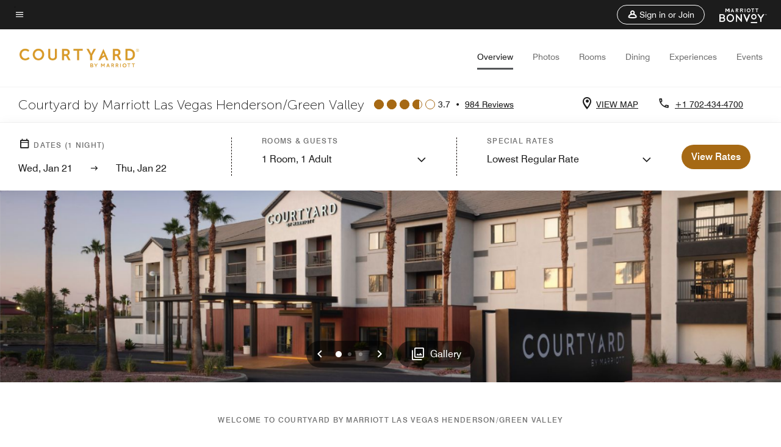

--- FILE ---
content_type: text/html; charset=utf-8
request_url: https://www.marriott.com/hybrid-presentation/api/v1/datalayer?localeKey=en_US
body_size: 1713
content:
var dataLayer = {"env_is_prod":"true","env_platform":"AEM-prod","roomkey_api_key":"a9bc92520c8acea6eadbc930b2ce2874","roomkey_api_version":"1.5.1","env_site_id":"US","memState":"unauthenticated","mr_prof_authentication_state":"unauthenticated","sessionId":"CF25EB88-C51C-505C-A389-53DB4382E65C","session_jsession_id":"CF25EB88-C51C-505C-A389-53DB4382E65C","page_url_path_branch":"/en-us/hotels/lasgv-courtyard-las-vegas-henderson-green-valley/overview/","cookie_mi_site":"www.marriott.com","env_date_time":"01/21/26 07:50:13","env_site_name":"www.marriott.com","page_domain_name":"www.marriott.com","device_language_preferred":"en_US","cookie_mi_visitor":"CF25EB88-C51C-505C-A389-53DB4382E65C","env_img_path":"https://cache.marriott.com","mr_isLinkedUser":"false","page_requested_uri":"/en-us/hotels/lasgv-courtyard-las-vegas-henderson-green-valley/overview/","ensighten_settings":"ON;SYNCH","prof_address_state":"unauthenticated","brwsrLang":"en_US","env_jacket":"MR","browser_akamai_loc_lat":"39.9614","browser_akamai_loc_long":"-82.9988","browser_akamai_loc_country":"US","rk_enabled":"true","rk_roomKeyBaseURL":"//www.roomkey.com/referrals","rk_errorMessage":"id='error-messages'","rk_isProfileAuthenticated":"false","rk_currency":"AR: ARS,AM: AMD,AW: AWG,AU: AUD,AT: EUR,BE: EUR,BR: BRL,CA: CAD,KY: KYD,CL: CLP,CN: CNY,CR: CRC,CZ: CZK,DK: DKK,DO: DOP,EC: ,EG: EGP,SV: SVC,FR: EUR,GE: GEL,DE: EUR,GR: EUR,GU: ,HU: HUF,IN: INR,ID: IDR,IE: EUR,IL: ILS,IT: EUR,JP: JPY,JO: JOD,KW: KWD,MY: MYR,MX: MXN,NL: EUR,PK: PKR,PA: PAB,PH: PHP,PT: EUR,PE: PEN,PL: PLN,PR: ,QA: QAR,RO: RON,RU: RUB,KN: ,SA: SAR,SG: SGD,KR: KRW,ES: EUR,CH: CHF,TH: THB,TT: TTD,TR: TRY,US: USD,AE: AED,GB: GBP,VE: ,VN: VND,VI: ,CW: ,HN: HNL,BH: BHD,KZ: KZT,SE: SEK,SR: SRD,CO: COP,OM: OMR,JM: JMD,BS: BSD,DZ: DZD,LY: LYD,BB: BBD,AZ: AZN,VG:","rk_cList":"enable.rewards.members: false| enable.successfully.booked: false| enable.redemption.points: false| enable.remember.me: true| enable.mobile: false| enable.session.timeout: false| enable.special.rates.aaa: true| enable.special.rates.senior: true| enable.special.rates.gov: false| enable.users.sgo: false| number.of.pages: -1| enable.presented.hd.solution: true| enable.to.industry_solutions.users: false| enable.to.brand: true| percentage.users.to.show: 100| percentage.users.to.show.incremental: 1| enable.associate.users: false| exclude.special.rates.corpcode: MW1, IBM, EMP, ACC, H77, GEE, TVL, GDY, PEP, ORA, HPQ, DTC, ATT, MEB, TOY, PCW, SAP, T77, SIE, BOE, M11, BOA, WEL, A4Y, MCO, MOD, VZN, EMC, ZG4, G2D, JOH, UAL, UTC, DEL, LAC, LK6, GMC, RAY, MM4, MMB, MMF, MMP| enable.special.rates.corpcode: | user.prevent.roomkey.pop: 0| enable.rewards.basic: true| enable.rewards.silver: true|     enable.rewards.gold: false| enable.rewards.platinum: false| enable.users.corpcode: false| enable.users.groupcode: false| browser.useragent: GomezAgent, iPhone, iPad, Silk, BlackBerry, Trident / 4.0| enable.concur.users: false| enable.hd.solution: true| enable.domains.US: true| enable.domains.GB: true| enable.domains.DE: false| enable.domains.FR: false| enable.domains.AU: true| enable.domains.CN: false| enable.domains.JP: false| enable.domains.ES: true| enable.domains.BR: false| enable.domains.KR: false","mvp_prequal_endpoint":"/aries-common/v1/sendPrequalFOCConfirmation","page_data_layer_ready":"false","request_id":"en-us/hotels/lasgv-courtyard-las-vegas-henderson-green-valley/overview/~X~e68072a19f3e68e3b074354b8b9ac617"}; var mvpOffers = {"specialMessage":"","offerCode":"ACQ_FNA_5,ACQ_EG400_50k,","placementGroup":"marriott_com_all_other_pages","rpcCode":"0513,0513,","offerIdentifier":"XIDB5BDT-5566465-1768981813551","source":"MAPA-1B"};

--- FILE ---
content_type: application/javascript;charset=utf-8
request_url: https://api.bazaarvoice.com/data/products.json?passkey=canCX9lvC812oa4Y6HYf4gmWK5uszkZCKThrdtYkZqcYE&apiversion=5.5&displaycode=14883-en_us&filter=id%3Aeq%3Alasgv&limit=1&callback=bv_351_40754
body_size: -55
content:
bv_351_40754({"Limit":1,"Offset":0,"TotalResults":1,"Locale":"en_US","Results":[{"AttributesOrder":["AVAILABILITY"],"Attributes":{"AVAILABILITY":{"Id":"AVAILABILITY","Values":[{"Value":"True","Locale":null}]}},"Description":"Discover the perfect destination for business or leisure at Courtyard Las Vegas Henderson/Green Valley. Conveniently located near Sunset Park, our hotel features complimentary Wi-Fi, a restaurant, outdoor pool and 24-hour fitness center.","Name":"Courtyard Las Vegas Henderson/Green Valley","Id":"LASGV","CategoryId":"BV_MISCELLANEOUS_CATEGORY","BrandExternalId":"56icy1esmjphgyroymxj9lf3k","Brand":{"Id":"56icy1esmjphgyroymxj9lf3k","Name":"Courtyard By Marriott"},"Active":true,"ProductPageUrl":"https://www.marriott.com/hotels/travel/lasgv-courtyard-las-vegas-henderson-green-valley/","Disabled":false,"QuestionIds":[],"ISBNs":[],"EANs":[],"StoryIds":[],"ModelNumbers":[],"ImageUrl":null,"FamilyIds":[],"UPCs":[],"ManufacturerPartNumbers":[],"ReviewIds":[]}],"Includes":{},"HasErrors":false,"Errors":[]})

--- FILE ---
content_type: application/javascript;charset=utf-8
request_url: https://api.bazaarvoice.com/data/batch.json?passkey=canCX9lvC812oa4Y6HYf4gmWK5uszkZCKThrdtYkZqcYE&apiversion=5.5&displaycode=14883-en_us&resource.q0=products&filter.q0=id%3Aeq%3Alasgv&stats.q0=reviews&filteredstats.q0=reviews&filter_reviews.q0=contentlocale%3Aeq%3Azh*%2Cen*%2Cfr*%2Cde*%2Cja*%2Cpt*%2Cru*%2Ces*%2Cen_US&filter_reviewcomments.q0=contentlocale%3Aeq%3Azh*%2Cen*%2Cfr*%2Cde*%2Cja*%2Cpt*%2Cru*%2Ces*%2Cen_US&resource.q1=reviews&filter.q1=isratingsonly%3Aeq%3Afalse&filter.q1=productid%3Aeq%3Alasgv&filter.q1=contentlocale%3Aeq%3Azh*%2Cen*%2Cfr*%2Cde*%2Cja*%2Cpt*%2Cru*%2Ces*%2Cen_US&sort.q1=submissiontime%3Adesc&stats.q1=reviews&filteredstats.q1=reviews&include.q1=authors%2Cproducts%2Ccomments&filter_reviews.q1=contentlocale%3Aeq%3Azh*%2Cen*%2Cfr*%2Cde*%2Cja*%2Cpt*%2Cru*%2Ces*%2Cen_US&filter_reviewcomments.q1=contentlocale%3Aeq%3Azh*%2Cen*%2Cfr*%2Cde*%2Cja*%2Cpt*%2Cru*%2Ces*%2Cen_US&filter_comments.q1=contentlocale%3Aeq%3Azh*%2Cen*%2Cfr*%2Cde*%2Cja*%2Cpt*%2Cru*%2Ces*%2Cen_US&limit.q1=10&offset.q1=0&limit_comments.q1=3&callback=BV._internal.dataHandler0
body_size: 9186
content:
BV._internal.dataHandler0({"Errors":[],"BatchedResultsOrder":["q1","q0"],"HasErrors":false,"TotalRequests":2,"BatchedResults":{"q1":{"Id":"q1","Limit":10,"Offset":0,"TotalResults":959,"Locale":"en_US","Results":[{"Id":"376606663","CID":"84c7c90b-7439-5a55-aa6a-d8b19a71d786","SourceClient":"marriott-2","LastModeratedTime":"2026-01-18T01:00:56.000+00:00","LastModificationTime":"2026-01-18T01:00:56.000+00:00","ProductId":"LASGV","OriginalProductName":"Courtyard Las Vegas Henderson/Green Valley","AuthorId":"9ux2hc1mfzmonbr7scz15rc81","ContentLocale":"en_US","IsFeatured":false,"TotalInappropriateFeedbackCount":0,"TotalClientResponseCount":0,"TotalCommentCount":0,"Rating":5,"SecondaryRatingsOrder":["Cleanliness","Dining","Location","Service","Amenities","Value"],"IsRatingsOnly":false,"TotalFeedbackCount":0,"TotalNegativeFeedbackCount":0,"TotalPositiveFeedbackCount":0,"ModerationStatus":"APPROVED","SubmissionId":"r114883-en_17686963b4tvzims52","SubmissionTime":"2026-01-18T00:32:12.000+00:00","ReviewText":"I recently stayed at the Courtyard by Marriott in Henderson, Nevada, and it was a great choice for my work trip. The location is excellent\u2014perfectly central for fieldwork around the area and surrounded by plenty of dining options for evening meals.\nThe staff truly stood out: Gabby at the front desk and Shane in the cafe/bar area were incredibly friendly, helpful, and accommodating throughout my stay. Their warm service made the experience even better.\nHighly recommend this property for anyone needing convenience, comfort, and top-notch hospitality in the Henderson/Las Vegas area!","Title":"5-Star Stay at Courtyard by Marriott Las Vegas Henderson/Green Valley","UserNickname":"Gabriel F","SecondaryRatings":{"Cleanliness":{"Value":5,"Id":"Cleanliness","MinLabel":null,"ValueRange":5,"MaxLabel":null,"Label":null,"ValueLabel":null,"DisplayType":"NORMAL"},"Value":{"Value":5,"Id":"Value","MinLabel":null,"ValueRange":5,"MaxLabel":null,"Label":null,"ValueLabel":null,"DisplayType":"NORMAL"},"Amenities":{"Value":5,"Id":"Amenities","MinLabel":null,"ValueRange":5,"MaxLabel":null,"Label":null,"ValueLabel":null,"DisplayType":"NORMAL"},"Service":{"Value":5,"Id":"Service","MinLabel":null,"ValueRange":5,"MaxLabel":null,"Label":null,"ValueLabel":null,"DisplayType":"NORMAL"},"Dining":{"Value":5,"Id":"Dining","MinLabel":null,"ValueRange":5,"MaxLabel":null,"Label":null,"ValueLabel":null,"DisplayType":"NORMAL"},"Location":{"Value":5,"Id":"Location","MinLabel":null,"ValueRange":5,"MaxLabel":null,"Label":null,"ValueLabel":null,"DisplayType":"NORMAL"}},"ContextDataValuesOrder":[],"IsRecommended":null,"BadgesOrder":[],"Cons":null,"TagDimensions":{},"TagDimensionsOrder":[],"AdditionalFieldsOrder":[],"AdditionalFields":{},"CampaignId":null,"Helpfulness":null,"Badges":{},"ProductRecommendationIds":[],"IsSyndicated":false,"RatingRange":5,"Photos":[],"ClientResponses":[],"ContextDataValues":{},"UserLocation":null,"InappropriateFeedbackList":[],"Pros":null,"Videos":[],"CommentIds":[]},{"Id":"375293374","CID":"8c7ef22f-90c3-502c-8fb7-65c7f693e5f6","SourceClient":"marriott-2","LastModeratedTime":"2026-01-05T21:47:18.000+00:00","LastModificationTime":"2026-01-05T21:47:18.000+00:00","ProductId":"LASGV","OriginalProductName":"Courtyard Las Vegas Henderson/Green Valley","ContextDataValuesOrder":["RewardsLevel","TravelerType"],"AuthorId":"527b9175f2f447ff49b041ad31d89d83f196a7a947020a58419fa1106afa7207","ContentLocale":"en_US","IsFeatured":false,"TotalInappropriateFeedbackCount":0,"TotalClientResponseCount":0,"TotalCommentCount":0,"Rating":5,"SecondaryRatingsOrder":["Cleanliness","Dining","Location","Service","Amenities","Value"],"IsRatingsOnly":false,"TotalFeedbackCount":0,"TotalNegativeFeedbackCount":0,"TotalPositiveFeedbackCount":0,"ModerationStatus":"APPROVED","SubmissionId":"r114883-en_17676390MsjXxBANTu","SubmissionTime":"2026-01-05T18:50:46.000+00:00","ReviewText":"I have stayed here twice. The rooms are clean, staff is great, and is comfortable driving distance to the strip. BUT, far enough away, that you can have quiet if you need it. Convenient to the airport, with shuttle service, and all my favorite stores are close by, like Trader Joes, Mothership coffee, and a latin market across the street where they have great food as well. I will return for sure.","Title":"A great off-strip option","UserNickname":"ZsaZsa","SecondaryRatings":{"Cleanliness":{"Value":4,"Id":"Cleanliness","MinLabel":null,"ValueRange":5,"MaxLabel":null,"Label":null,"ValueLabel":null,"DisplayType":"NORMAL"},"Value":{"Value":5,"Id":"Value","MinLabel":null,"ValueRange":5,"MaxLabel":null,"Label":null,"ValueLabel":null,"DisplayType":"NORMAL"},"Amenities":{"Value":5,"Id":"Amenities","MinLabel":null,"ValueRange":5,"MaxLabel":null,"Label":null,"ValueLabel":null,"DisplayType":"NORMAL"},"Service":{"Value":5,"Id":"Service","MinLabel":null,"ValueRange":5,"MaxLabel":null,"Label":null,"ValueLabel":null,"DisplayType":"NORMAL"},"Dining":{"Value":4,"Id":"Dining","MinLabel":null,"ValueRange":5,"MaxLabel":null,"Label":null,"ValueLabel":null,"DisplayType":"NORMAL"},"Location":{"Value":5,"Id":"Location","MinLabel":null,"ValueRange":5,"MaxLabel":null,"Label":null,"ValueLabel":null,"DisplayType":"NORMAL"}},"ContextDataValues":{"RewardsLevel":{"Value":"Gold","Id":"RewardsLevel"},"TravelerType":{"Value":"Couple","Id":"TravelerType"}},"IsRecommended":null,"BadgesOrder":[],"Cons":null,"TagDimensions":{},"TagDimensionsOrder":[],"AdditionalFieldsOrder":[],"AdditionalFields":{},"CampaignId":null,"Helpfulness":null,"Badges":{},"ProductRecommendationIds":[],"IsSyndicated":false,"RatingRange":5,"Photos":[],"ClientResponses":[],"UserLocation":null,"InappropriateFeedbackList":[],"Pros":null,"Videos":[],"CommentIds":[]},{"Id":"373439824","CID":"ce45088f-ef23-571d-a010-d83d75c1f778","SourceClient":"marriott-2","LastModeratedTime":"2025-12-19T03:46:41.000+00:00","LastModificationTime":"2025-12-19T03:46:41.000+00:00","ProductId":"LASGV","OriginalProductName":"Courtyard Las Vegas Henderson/Green Valley","ContextDataValuesOrder":["RewardsLevel","TravelerType"],"AuthorId":"ad7ed0a09948623f76d066f2d1daace11d6048563186efaf60e6d4ef3a95fed2","ContentLocale":"en_US","IsFeatured":false,"TotalInappropriateFeedbackCount":0,"TotalClientResponseCount":0,"TotalCommentCount":0,"Rating":1,"SecondaryRatingsOrder":["Cleanliness","Dining","Location","Service","Amenities","Value"],"IsRatingsOnly":false,"TotalFeedbackCount":0,"TotalNegativeFeedbackCount":0,"TotalPositiveFeedbackCount":0,"ModerationStatus":"APPROVED","SubmissionId":"r114883-en_17659883SKSwXkzYl6","SubmissionTime":"2025-12-17T16:19:58.000+00:00","ReviewText":"Previous titanium member current platinum but have slowly digress from the Marriott brand. Every-time I think about coming back they prove otherwise. \nHotel front staff is extremely disengaged from their work constantly on their personnel phones watching videos. Also need training since they don't know how to upload a food and beverage credit associated with membership status. \nHotel breakfast/Starbucks area staff seems to want you to get in and get out. No prices are labeled on the self help area. When asking about the prices staff doesn't know them and is annoyed in answering. Seems to have a good vibe around kids but also needs to let the parent decide what the kids are going to eat. I don't need another adult telling my kids what they should have. Needs to learn to stop presenting 5+ options to toddler/kids since they just jump from one item to the next and want everything. \nHotel manager is tactful but extremely unhelpful. Words only carry meaning if actions are followed through. If you are you are going to do something you should do it. \nHotel Room cleaning staff: Nicest people at the hotel. Interacted with the kids in a respectful manner. Were patient.\n\nI think all these issues comes from Marriott Franchising out hotels and not holding them accountable. If you let your franchise do whatever they want then really everything becomes void.","Title":"Membership status means nothing at Marriott","UserNickname":"Hotel Guest","SecondaryRatings":{"Cleanliness":{"Value":4,"Id":"Cleanliness","MinLabel":null,"ValueRange":5,"MaxLabel":null,"Label":null,"ValueLabel":null,"DisplayType":"NORMAL"},"Value":{"Value":3,"Id":"Value","MinLabel":null,"ValueRange":5,"MaxLabel":null,"Label":null,"ValueLabel":null,"DisplayType":"NORMAL"},"Amenities":{"Value":3,"Id":"Amenities","MinLabel":null,"ValueRange":5,"MaxLabel":null,"Label":null,"ValueLabel":null,"DisplayType":"NORMAL"},"Service":{"Value":1,"Id":"Service","MinLabel":null,"ValueRange":5,"MaxLabel":null,"Label":null,"ValueLabel":null,"DisplayType":"NORMAL"},"Dining":{"Value":1,"Id":"Dining","MinLabel":null,"ValueRange":5,"MaxLabel":null,"Label":null,"ValueLabel":null,"DisplayType":"NORMAL"},"Location":{"Value":4,"Id":"Location","MinLabel":null,"ValueRange":5,"MaxLabel":null,"Label":null,"ValueLabel":null,"DisplayType":"NORMAL"}},"ContextDataValues":{"RewardsLevel":{"Value":"Platinum","Id":"RewardsLevel"},"TravelerType":{"Value":"Family","Id":"TravelerType"}},"IsRecommended":null,"BadgesOrder":[],"Cons":null,"TagDimensions":{},"TagDimensionsOrder":[],"AdditionalFieldsOrder":[],"AdditionalFields":{},"CampaignId":null,"Helpfulness":null,"Badges":{},"ProductRecommendationIds":[],"IsSyndicated":false,"RatingRange":5,"Photos":[],"ClientResponses":[],"UserLocation":null,"InappropriateFeedbackList":[],"Pros":null,"Videos":[],"CommentIds":[]},{"Id":"372022955","CID":"e49765d0-e9bc-5502-a8f2-10c339abbfee","SourceClient":"marriott-2","LastModeratedTime":"2025-12-04T02:16:07.000+00:00","LastModificationTime":"2025-12-04T02:16:07.000+00:00","ProductId":"LASGV","OriginalProductName":"Courtyard Las Vegas Henderson/Green Valley","ContextDataValuesOrder":["RewardsLevel","TravelerType"],"AuthorId":"93a619f68a276b3f05c38f4656e94c8022e40d7a0766dfb0f8c02ceac782b535","ContentLocale":"en_US","IsFeatured":false,"TotalInappropriateFeedbackCount":0,"TotalClientResponseCount":0,"TotalCommentCount":0,"Rating":4,"SecondaryRatingsOrder":["Cleanliness","Dining","Location","Service","Amenities","Value"],"IsRatingsOnly":false,"TotalFeedbackCount":0,"TotalNegativeFeedbackCount":0,"TotalPositiveFeedbackCount":0,"ModerationStatus":"APPROVED","SubmissionId":"r114883-en_17648129eD9vgRqlYQ","SubmissionTime":"2025-12-04T01:49:44.000+00:00","ReviewText":"Clean and comfortable hotel in Henderson Nevada. \nGood service and nice people.\nConvenient location for me.\nPrice is very high for what it is.","Title":"Nice place to stay in Henderson.","UserNickname":"Oldmoto","SecondaryRatings":{"Cleanliness":{"Value":5,"Id":"Cleanliness","MinLabel":null,"ValueRange":5,"MaxLabel":null,"Label":null,"ValueLabel":null,"DisplayType":"NORMAL"},"Value":{"Value":2,"Id":"Value","MinLabel":null,"ValueRange":5,"MaxLabel":null,"Label":null,"ValueLabel":null,"DisplayType":"NORMAL"},"Amenities":{"Value":4,"Id":"Amenities","MinLabel":null,"ValueRange":5,"MaxLabel":null,"Label":null,"ValueLabel":null,"DisplayType":"NORMAL"},"Service":{"Value":5,"Id":"Service","MinLabel":null,"ValueRange":5,"MaxLabel":null,"Label":null,"ValueLabel":null,"DisplayType":"NORMAL"},"Dining":{"Value":2,"Id":"Dining","MinLabel":null,"ValueRange":5,"MaxLabel":null,"Label":null,"ValueLabel":null,"DisplayType":"NORMAL"},"Location":{"Value":4,"Id":"Location","MinLabel":null,"ValueRange":5,"MaxLabel":null,"Label":null,"ValueLabel":null,"DisplayType":"NORMAL"}},"ContextDataValues":{"RewardsLevel":{"Value":"Member","Id":"RewardsLevel"},"TravelerType":{"Value":"Couple","Id":"TravelerType"}},"IsRecommended":null,"BadgesOrder":[],"Cons":null,"TagDimensions":{},"TagDimensionsOrder":[],"AdditionalFieldsOrder":[],"AdditionalFields":{},"CampaignId":null,"Helpfulness":null,"Badges":{},"ProductRecommendationIds":[],"IsSyndicated":false,"RatingRange":5,"Photos":[],"ClientResponses":[],"UserLocation":null,"InappropriateFeedbackList":[],"Pros":null,"Videos":[],"CommentIds":[]},{"Id":"371555314","CID":"0a3b48cd-0e1f-5bb5-aa2f-32683686985d","SourceClient":"marriott-2","LastModeratedTime":"2025-12-03T06:45:10.000+00:00","LastModificationTime":"2025-12-03T06:45:10.000+00:00","ProductId":"LASGV","OriginalProductName":"Courtyard Las Vegas Henderson/Green Valley","ContextDataValuesOrder":["RewardsLevel","TravelerType"],"AuthorId":"5be82f942187996a2bb567916ada7066b1f1629edad5aa42bae25fd61d3a4972","ContentLocale":"en_US","IsFeatured":false,"TotalInappropriateFeedbackCount":0,"TotalClientResponseCount":0,"TotalCommentCount":0,"Rating":5,"SecondaryRatingsOrder":["Cleanliness","Dining","Location","Service","Amenities","Value"],"IsRatingsOnly":false,"TotalFeedbackCount":0,"TotalNegativeFeedbackCount":0,"TotalPositiveFeedbackCount":0,"ModerationStatus":"APPROVED","SubmissionId":"r114883-en_17647430SMgfR6oJXs","SubmissionTime":"2025-12-03T06:24:06.000+00:00","ReviewText":"I enjoy my stay here! Everything was clean and neatly organized! They provided great services to me and staff members were really friendly and helpful this was my first time coming here and I would definitely come back.","Title":"Would recommend","UserNickname":"A402","SecondaryRatings":{"Cleanliness":{"Value":5,"Id":"Cleanliness","MinLabel":null,"ValueRange":5,"MaxLabel":null,"Label":null,"ValueLabel":null,"DisplayType":"NORMAL"},"Value":{"Value":5,"Id":"Value","MinLabel":null,"ValueRange":5,"MaxLabel":null,"Label":null,"ValueLabel":null,"DisplayType":"NORMAL"},"Amenities":{"Value":5,"Id":"Amenities","MinLabel":null,"ValueRange":5,"MaxLabel":null,"Label":null,"ValueLabel":null,"DisplayType":"NORMAL"},"Service":{"Value":5,"Id":"Service","MinLabel":null,"ValueRange":5,"MaxLabel":null,"Label":null,"ValueLabel":null,"DisplayType":"NORMAL"},"Dining":{"Value":5,"Id":"Dining","MinLabel":null,"ValueRange":5,"MaxLabel":null,"Label":null,"ValueLabel":null,"DisplayType":"NORMAL"},"Location":{"Value":5,"Id":"Location","MinLabel":null,"ValueRange":5,"MaxLabel":null,"Label":null,"ValueLabel":null,"DisplayType":"NORMAL"}},"ContextDataValues":{"RewardsLevel":{"Value":"Non-Member","Id":"RewardsLevel"},"TravelerType":{"Value":"Couple","Id":"TravelerType"}},"IsRecommended":null,"BadgesOrder":[],"Cons":null,"TagDimensions":{},"TagDimensionsOrder":[],"AdditionalFieldsOrder":[],"AdditionalFields":{},"CampaignId":null,"Helpfulness":null,"Badges":{},"ProductRecommendationIds":[],"IsSyndicated":false,"RatingRange":5,"Photos":[],"ClientResponses":[],"UserLocation":null,"InappropriateFeedbackList":[],"Pros":null,"Videos":[],"CommentIds":[]},{"Id":"370469769","CID":"5ccf59dc-23aa-5e04-b374-062e3507e05a","SourceClient":"marriott-2","LastModeratedTime":"2025-11-23T15:15:57.000+00:00","LastModificationTime":"2025-11-23T15:15:57.000+00:00","ProductId":"LASGV","OriginalProductName":"Courtyard Las Vegas Henderson/Green Valley","ContextDataValuesOrder":["RewardsLevel","TravelerType"],"AuthorId":"76eeda6e7967e7d19abd77ace9af567a9917d0688bc1d01607dd11bad96c9704","ContentLocale":"en_US","IsFeatured":false,"TotalInappropriateFeedbackCount":0,"TotalClientResponseCount":0,"TotalCommentCount":1,"Rating":1,"SecondaryRatingsOrder":["Cleanliness","Dining","Location","Service","Amenities","Value"],"IsRatingsOnly":false,"TotalFeedbackCount":0,"TotalNegativeFeedbackCount":0,"TotalPositiveFeedbackCount":0,"ModerationStatus":"APPROVED","SubmissionId":"r114883-en_176390974ftKLIAZof","SubmissionTime":"2025-11-23T14:55:09.000+00:00","ReviewText":"Don\u2019t stay at this hotel the hot water doesn\u2019t work","Title":"No hot water","UserNickname":"O D","SecondaryRatings":{"Cleanliness":{"Value":1,"Id":"Cleanliness","MinLabel":null,"ValueRange":5,"MaxLabel":null,"Label":null,"ValueLabel":null,"DisplayType":"NORMAL"},"Value":{"Value":1,"Id":"Value","MinLabel":null,"ValueRange":5,"MaxLabel":null,"Label":null,"ValueLabel":null,"DisplayType":"NORMAL"},"Amenities":{"Value":3,"Id":"Amenities","MinLabel":null,"ValueRange":5,"MaxLabel":null,"Label":null,"ValueLabel":null,"DisplayType":"NORMAL"},"Service":{"Value":3,"Id":"Service","MinLabel":null,"ValueRange":5,"MaxLabel":null,"Label":null,"ValueLabel":null,"DisplayType":"NORMAL"},"Dining":{"Value":3,"Id":"Dining","MinLabel":null,"ValueRange":5,"MaxLabel":null,"Label":null,"ValueLabel":null,"DisplayType":"NORMAL"},"Location":{"Value":3,"Id":"Location","MinLabel":null,"ValueRange":5,"MaxLabel":null,"Label":null,"ValueLabel":null,"DisplayType":"NORMAL"}},"ContextDataValues":{"RewardsLevel":{"Value":"Member","Id":"RewardsLevel"},"TravelerType":{"Value":"Family","Id":"TravelerType"}},"IsRecommended":null,"BadgesOrder":[],"Cons":null,"TagDimensions":{},"TagDimensionsOrder":[],"AdditionalFieldsOrder":[],"AdditionalFields":{},"CampaignId":null,"Helpfulness":null,"Badges":{},"ProductRecommendationIds":[],"IsSyndicated":false,"RatingRange":5,"Photos":[],"ClientResponses":[],"UserLocation":null,"InappropriateFeedbackList":[],"Pros":null,"Videos":[],"CommentIds":["4759459"]},{"Id":"369883121","CID":"2332785b-6e87-5c09-a930-2b928ccc03b1","SourceClient":"marriott-2","LastModeratedTime":"2025-11-19T13:02:13.000+00:00","LastModificationTime":"2025-11-19T13:02:13.000+00:00","ProductId":"LASGV","OriginalProductName":"Courtyard Las Vegas Henderson/Green Valley","ContextDataValuesOrder":["RewardsLevel","TravelerType"],"AuthorId":"3c01923f890dbaf448a4d297616cb0fc0c6b64d7d971cf9f7e36784bb9238077","ContentLocale":"en_US","IsFeatured":false,"TotalInappropriateFeedbackCount":0,"TotalClientResponseCount":0,"TotalCommentCount":1,"Rating":3,"SecondaryRatingsOrder":["Cleanliness","Location","Service","Amenities","Value"],"IsRatingsOnly":false,"TotalFeedbackCount":0,"TotalNegativeFeedbackCount":0,"TotalPositiveFeedbackCount":0,"ModerationStatus":"APPROVED","SubmissionId":"r114883-en_17635561R2w6I7UHoe","SubmissionTime":"2025-11-19T12:43:12.000+00:00","ReviewText":"The first room we stayed in didn\u2019t have hot water. The 2nd room we stayed in had great hot water but the steam kept setting off the smoke alarm in our room. Both bathroom faucets constantly leaked.","Title":"Troubled bathrooms","UserNickname":"Softball family","SecondaryRatings":{"Cleanliness":{"Value":3,"Id":"Cleanliness","MinLabel":null,"ValueRange":5,"MaxLabel":null,"Label":null,"ValueLabel":null,"DisplayType":"NORMAL"},"Value":{"Value":3,"Id":"Value","MinLabel":null,"ValueRange":5,"MaxLabel":null,"Label":null,"ValueLabel":null,"DisplayType":"NORMAL"},"Amenities":{"Value":3,"Id":"Amenities","MinLabel":null,"ValueRange":5,"MaxLabel":null,"Label":null,"ValueLabel":null,"DisplayType":"NORMAL"},"Service":{"Value":5,"Id":"Service","MinLabel":null,"ValueRange":5,"MaxLabel":null,"Label":null,"ValueLabel":null,"DisplayType":"NORMAL"},"Location":{"Value":3,"Id":"Location","MinLabel":null,"ValueRange":5,"MaxLabel":null,"Label":null,"ValueLabel":null,"DisplayType":"NORMAL"}},"ContextDataValues":{"RewardsLevel":{"Value":"Platinum","Id":"RewardsLevel"},"TravelerType":{"Value":"Family","Id":"TravelerType"}},"IsRecommended":null,"BadgesOrder":[],"Cons":null,"TagDimensions":{},"TagDimensionsOrder":[],"AdditionalFieldsOrder":[],"AdditionalFields":{},"CampaignId":null,"Helpfulness":null,"Badges":{},"ProductRecommendationIds":[],"IsSyndicated":false,"RatingRange":5,"Photos":[],"ClientResponses":[],"UserLocation":null,"InappropriateFeedbackList":[],"Pros":null,"Videos":[],"CommentIds":["4754483"]},{"Id":"369555980","CID":"da9b8c62-0508-51c3-abfb-a0d9829d4813","SourceClient":"marriott-2","LastModeratedTime":"2025-11-16T16:45:39.000+00:00","LastModificationTime":"2025-11-16T16:45:39.000+00:00","ProductId":"LASGV","OriginalProductName":"Courtyard Las Vegas Henderson/Green Valley","ContextDataValuesOrder":["RewardsLevel","TravelerType"],"AuthorId":"109e290bb090b0d32b617e0e12e93e230cb92e1b0703f40d440be71087ffd343","ContentLocale":"en_US","IsFeatured":false,"TotalInappropriateFeedbackCount":0,"TotalClientResponseCount":0,"TotalCommentCount":0,"Rating":5,"SecondaryRatingsOrder":["Cleanliness","Dining","Location","Service","Amenities","Value"],"IsRatingsOnly":false,"TotalFeedbackCount":0,"TotalNegativeFeedbackCount":0,"TotalPositiveFeedbackCount":0,"ModerationStatus":"APPROVED","SubmissionId":"r114883-en_17632706QbuYehb3lx","SubmissionTime":"2025-11-16T05:24:17.000+00:00","ReviewText":"Scheduled a quick get away to decompress, breathe and hit the restart button. With easy of checking in, greeted by friendly faces and kind voices helped with my process. Thank You So Much!","Title":"Peaceful Stay","UserNickname":"Lanaya","SecondaryRatings":{"Cleanliness":{"Value":5,"Id":"Cleanliness","MinLabel":null,"ValueRange":5,"MaxLabel":null,"Label":null,"ValueLabel":null,"DisplayType":"NORMAL"},"Value":{"Value":5,"Id":"Value","MinLabel":null,"ValueRange":5,"MaxLabel":null,"Label":null,"ValueLabel":null,"DisplayType":"NORMAL"},"Amenities":{"Value":5,"Id":"Amenities","MinLabel":null,"ValueRange":5,"MaxLabel":null,"Label":null,"ValueLabel":null,"DisplayType":"NORMAL"},"Service":{"Value":5,"Id":"Service","MinLabel":null,"ValueRange":5,"MaxLabel":null,"Label":null,"ValueLabel":null,"DisplayType":"NORMAL"},"Dining":{"Value":5,"Id":"Dining","MinLabel":null,"ValueRange":5,"MaxLabel":null,"Label":null,"ValueLabel":null,"DisplayType":"NORMAL"},"Location":{"Value":5,"Id":"Location","MinLabel":null,"ValueRange":5,"MaxLabel":null,"Label":null,"ValueLabel":null,"DisplayType":"NORMAL"}},"ContextDataValues":{"RewardsLevel":{"Value":"Silver","Id":"RewardsLevel"},"TravelerType":{"Value":"Solo","Id":"TravelerType"}},"IsRecommended":null,"BadgesOrder":[],"Cons":null,"TagDimensions":{},"TagDimensionsOrder":[],"AdditionalFieldsOrder":[],"AdditionalFields":{},"CampaignId":null,"Helpfulness":null,"Badges":{},"ProductRecommendationIds":[],"IsSyndicated":false,"RatingRange":5,"Photos":[],"ClientResponses":[],"UserLocation":null,"InappropriateFeedbackList":[],"Pros":null,"Videos":[],"CommentIds":[]},{"Id":"368933384","CID":"401bee01-0b45-54b5-98ad-f57fe3b41d6e","SourceClient":"marriott-2","LastModeratedTime":"2025-11-09T17:31:13.000+00:00","LastModificationTime":"2025-11-09T17:31:13.000+00:00","ProductId":"LASGV","OriginalProductName":"Courtyard Las Vegas Henderson/Green Valley","ContextDataValuesOrder":["RewardsLevel","TravelerType"],"AuthorId":"336a2f407d2bec35fa4d3b84708935e37ad7bf9c497009f631fe2026acc13dd3","ContentLocale":"en_US","IsFeatured":false,"TotalInappropriateFeedbackCount":0,"TotalClientResponseCount":0,"TotalCommentCount":0,"Rating":5,"SecondaryRatingsOrder":["Cleanliness","Location","Service","Amenities","Value"],"IsRatingsOnly":false,"TotalFeedbackCount":0,"TotalNegativeFeedbackCount":0,"TotalPositiveFeedbackCount":0,"ModerationStatus":"APPROVED","SubmissionId":"r114883-en_17627082tSb4mr9Alv","SubmissionTime":"2025-11-09T17:11:11.000+00:00","ReviewText":"My stay was exactly as I needed it to be.\nGreat room location was fantastic.\nRoom was quiet and clean everything I look for in a room","Title":"Great visit","UserNickname":"Doug","SecondaryRatings":{"Cleanliness":{"Value":5,"Id":"Cleanliness","MinLabel":null,"ValueRange":5,"MaxLabel":null,"Label":null,"ValueLabel":null,"DisplayType":"NORMAL"},"Value":{"Value":5,"Id":"Value","MinLabel":null,"ValueRange":5,"MaxLabel":null,"Label":null,"ValueLabel":null,"DisplayType":"NORMAL"},"Amenities":{"Value":5,"Id":"Amenities","MinLabel":null,"ValueRange":5,"MaxLabel":null,"Label":null,"ValueLabel":null,"DisplayType":"NORMAL"},"Service":{"Value":5,"Id":"Service","MinLabel":null,"ValueRange":5,"MaxLabel":null,"Label":null,"ValueLabel":null,"DisplayType":"NORMAL"},"Location":{"Value":5,"Id":"Location","MinLabel":null,"ValueRange":5,"MaxLabel":null,"Label":null,"ValueLabel":null,"DisplayType":"NORMAL"}},"ContextDataValues":{"RewardsLevel":{"Value":"Gold","Id":"RewardsLevel"},"TravelerType":{"Value":"Solo","Id":"TravelerType"}},"IsRecommended":null,"BadgesOrder":[],"Cons":null,"TagDimensions":{},"TagDimensionsOrder":[],"AdditionalFieldsOrder":[],"AdditionalFields":{},"CampaignId":null,"Helpfulness":null,"Badges":{},"ProductRecommendationIds":[],"IsSyndicated":false,"RatingRange":5,"Photos":[],"ClientResponses":[],"UserLocation":null,"InappropriateFeedbackList":[],"Pros":null,"Videos":[],"CommentIds":[]},{"Id":"368829264","CID":"f5d5fcee-6672-55ac-82de-70d4204e92b3","SourceClient":"marriott-2","LastModeratedTime":"2025-11-08T03:16:05.000+00:00","LastModificationTime":"2025-11-08T03:16:05.000+00:00","ProductId":"LASGV","OriginalProductName":"Courtyard Las Vegas Henderson/Green Valley","ContextDataValuesOrder":["RewardsLevel","TravelerType"],"AuthorId":"48f280e01f8aa2644502443e0adc72e73fae7be0920929e5cc1ec91b910aff3d","ContentLocale":"en_US","IsFeatured":false,"TotalInappropriateFeedbackCount":0,"TotalClientResponseCount":0,"TotalCommentCount":0,"Rating":5,"SecondaryRatingsOrder":["Cleanliness","Dining","Location","Service","Amenities","Value"],"IsRatingsOnly":false,"TotalFeedbackCount":0,"TotalNegativeFeedbackCount":0,"TotalPositiveFeedbackCount":0,"ModerationStatus":"APPROVED","SubmissionId":"r114883-en_17625669ZHaU38lPa1","SubmissionTime":"2025-11-08T01:55:26.000+00:00","ReviewText":"Definitely enjoyed my stay at this Marriott. The remodel looks lovely. The staff is very friendly and accommodating, especially Elaine in the cafe. She was an absolute joy to greet in the mornings. Comfortable room and bed.","Title":"Thoroughly enjoyed my stay","UserNickname":"Tyler Pope","SecondaryRatings":{"Cleanliness":{"Value":5,"Id":"Cleanliness","MinLabel":null,"ValueRange":5,"MaxLabel":null,"Label":null,"ValueLabel":null,"DisplayType":"NORMAL"},"Value":{"Value":4,"Id":"Value","MinLabel":null,"ValueRange":5,"MaxLabel":null,"Label":null,"ValueLabel":null,"DisplayType":"NORMAL"},"Amenities":{"Value":5,"Id":"Amenities","MinLabel":null,"ValueRange":5,"MaxLabel":null,"Label":null,"ValueLabel":null,"DisplayType":"NORMAL"},"Service":{"Value":5,"Id":"Service","MinLabel":null,"ValueRange":5,"MaxLabel":null,"Label":null,"ValueLabel":null,"DisplayType":"NORMAL"},"Dining":{"Value":5,"Id":"Dining","MinLabel":null,"ValueRange":5,"MaxLabel":null,"Label":null,"ValueLabel":null,"DisplayType":"NORMAL"},"Location":{"Value":4,"Id":"Location","MinLabel":null,"ValueRange":5,"MaxLabel":null,"Label":null,"ValueLabel":null,"DisplayType":"NORMAL"}},"ContextDataValues":{"RewardsLevel":{"Value":"Member","Id":"RewardsLevel"},"TravelerType":{"Value":"Solo","Id":"TravelerType"}},"IsRecommended":null,"BadgesOrder":[],"Cons":null,"TagDimensions":{},"TagDimensionsOrder":[],"AdditionalFieldsOrder":[],"AdditionalFields":{},"CampaignId":null,"Helpfulness":null,"Badges":{},"ProductRecommendationIds":[],"IsSyndicated":false,"RatingRange":5,"Photos":[],"ClientResponses":[],"UserLocation":null,"InappropriateFeedbackList":[],"Pros":null,"Videos":[],"CommentIds":[]}],"Includes":{"Products":{"LASGV":{"AttributesOrder":["AVAILABILITY"],"Attributes":{"AVAILABILITY":{"Id":"AVAILABILITY","Values":[{"Value":"True","Locale":null}]}},"Description":"Discover the perfect destination for business or leisure at Courtyard Las Vegas Henderson/Green Valley. Conveniently located near Sunset Park, our hotel features complimentary Wi-Fi, a restaurant, outdoor pool and 24-hour fitness center.","Name":"Courtyard Las Vegas Henderson/Green Valley","Id":"LASGV","CategoryId":"BV_MISCELLANEOUS_CATEGORY","BrandExternalId":"56icy1esmjphgyroymxj9lf3k","Brand":{"Id":"56icy1esmjphgyroymxj9lf3k","Name":"Courtyard By Marriott"},"Active":true,"ProductPageUrl":"https://www.marriott.com/hotels/travel/lasgv-courtyard-las-vegas-henderson-green-valley/","Disabled":false,"ReviewIds":[],"ManufacturerPartNumbers":[],"FamilyIds":[],"UPCs":[],"ISBNs":[],"QuestionIds":[],"ModelNumbers":[],"EANs":[],"StoryIds":[],"ImageUrl":null,"ReviewStatistics":{"RatingsOnlyReviewCount":25,"HelpfulVoteCount":175,"ContextDataDistributionOrder":["Age","RewardsLevel","TravelerType","RecommendFamilies","RecommendCouples","RecommendGroups","RecommendBusiness","RecommendLeisure","RecommendWeekend","RecommendSiteSeeing","RecommendRomantic","RecommendShopping","RecommendLocationAttractions","RecommendOutdoorActivities","RecommendBeach","RecommendPublicTransportation","RecommendBikeFriendly","RecommendMusicAndNightlife","RecommendOtherSpecify","RecommendNotRecommend"],"ContextDataDistribution":{"Age":{"Id":"Age","Values":[{"Count":85,"Value":"18to25"},{"Count":140,"Value":"26to40"},{"Count":210,"Value":"40to60"},{"Count":100,"Value":"60orOver"}]},"RewardsLevel":{"Id":"RewardsLevel","Values":[{"Count":315,"Value":"Member"},{"Count":161,"Value":"Silver"},{"Count":123,"Value":"Gold"},{"Count":75,"Value":"Platinum"},{"Count":37,"Value":"Titanium"},{"Count":7,"Value":"Ambassador"},{"Count":138,"Value":"Non-Member"}]},"TravelerType":{"Id":"TravelerType","Values":[{"Count":365,"Value":"Solo"},{"Count":270,"Value":"Couple"},{"Count":273,"Value":"Family"},{"Count":67,"Value":"Group"}]},"RecommendFamilies":{"Id":"RecommendFamilies","Values":[{"Count":340,"Value":"Yes"},{"Count":230,"Value":"No"}]},"RecommendCouples":{"Id":"RecommendCouples","Values":[{"Count":299,"Value":"Yes"},{"Count":271,"Value":"No"}]},"RecommendGroups":{"Id":"RecommendGroups","Values":[{"Count":189,"Value":"Yes"},{"Count":381,"Value":"No"}]},"RecommendBusiness":{"Id":"RecommendBusiness","Values":[{"Count":309,"Value":"Yes"},{"Count":261,"Value":"No"}]},"RecommendLeisure":{"Id":"RecommendLeisure","Values":[{"Count":297,"Value":"Yes"},{"Count":273,"Value":"No"}]},"RecommendWeekend":{"Id":"RecommendWeekend","Values":[{"Count":276,"Value":"Yes"},{"Count":294,"Value":"No"}]},"RecommendSiteSeeing":{"Id":"RecommendSiteSeeing","Values":[{"Count":135,"Value":"Yes"},{"Count":435,"Value":"No"}]},"RecommendRomantic":{"Id":"RecommendRomantic","Values":[{"Count":92,"Value":"Yes"},{"Count":478,"Value":"No"}]},"RecommendShopping":{"Id":"RecommendShopping","Values":[{"Count":119,"Value":"Yes"},{"Count":451,"Value":"No"}]},"RecommendLocationAttractions":{"Id":"RecommendLocationAttractions","Values":[{"Count":149,"Value":"Yes"},{"Count":421,"Value":"No"}]},"RecommendOutdoorActivities":{"Id":"RecommendOutdoorActivities","Values":[{"Count":62,"Value":"Yes"},{"Count":508,"Value":"No"}]},"RecommendBeach":{"Id":"RecommendBeach","Values":[{"Count":12,"Value":"Yes"},{"Count":558,"Value":"No"}]},"RecommendPublicTransportation":{"Id":"RecommendPublicTransportation","Values":[{"Count":40,"Value":"Yes"},{"Count":530,"Value":"No"}]},"RecommendBikeFriendly":{"Id":"RecommendBikeFriendly","Values":[{"Count":29,"Value":"Yes"},{"Count":541,"Value":"No"}]},"RecommendMusicAndNightlife":{"Id":"RecommendMusicAndNightlife","Values":[{"Count":35,"Value":"Yes"},{"Count":535,"Value":"No"}]},"RecommendOtherSpecify":{"Id":"RecommendOtherSpecify","Values":[{"Count":9,"Value":"Yes"},{"Count":561,"Value":"No"}]},"RecommendNotRecommend":{"Id":"RecommendNotRecommend","Values":[{"Count":109,"Value":"Yes"},{"Count":461,"Value":"No"}]}},"SecondaryRatingsAveragesOrder":["Cleanliness","Dining","Location","Service","Amenities","Value"],"SecondaryRatingsAverages":{"Location":{"Id":"Location","AverageRating":4.048245614035087,"DisplayType":"NORMAL","MaxLabel":null,"MinLabel":null,"ValueRange":5},"Amenities":{"Id":"Amenities","AverageRating":3.8164414414414414,"DisplayType":"NORMAL","MaxLabel":null,"MinLabel":null,"ValueRange":5},"Dining":{"Id":"Dining","AverageRating":3.51797603195739,"DisplayType":"NORMAL","MaxLabel":null,"MinLabel":null,"ValueRange":5},"Value":{"Id":"Value","AverageRating":3.7491749174917492,"DisplayType":"NORMAL","MaxLabel":null,"MinLabel":null,"ValueRange":5},"Service":{"Id":"Service","AverageRating":4.022148394241418,"DisplayType":"NORMAL","MaxLabel":null,"MinLabel":null,"ValueRange":5},"Cleanliness":{"Id":"Cleanliness","AverageRating":4.12117903930131,"DisplayType":"NORMAL","MaxLabel":null,"MinLabel":null,"ValueRange":5}},"NotHelpfulVoteCount":61,"FirstSubmissionTime":"2014-07-14T22:09:00.000+00:00","LastSubmissionTime":"2026-01-18T00:32:12.000+00:00","NotRecommendedCount":101,"RatingDistribution":[{"RatingValue":5,"Count":460},{"RatingValue":4,"Count":183},{"RatingValue":1,"Count":163},{"RatingValue":2,"Count":102},{"RatingValue":3,"Count":76}],"RecommendedCount":409,"FeaturedReviewCount":0,"TotalReviewCount":984,"AverageOverallRating":3.6859756097560976,"TagDistribution":{},"OverallRatingRange":5,"TagDistributionOrder":[]},"TotalReviewCount":984,"FilteredReviewStatistics":{"RatingsOnlyReviewCount":0,"HelpfulVoteCount":175,"ContextDataDistributionOrder":["Age","RewardsLevel","TravelerType","RecommendFamilies","RecommendCouples","RecommendGroups","RecommendBusiness","RecommendLeisure","RecommendWeekend","RecommendSiteSeeing","RecommendRomantic","RecommendShopping","RecommendLocationAttractions","RecommendOutdoorActivities","RecommendBeach","RecommendPublicTransportation","RecommendBikeFriendly","RecommendMusicAndNightlife","RecommendOtherSpecify","RecommendNotRecommend"],"ContextDataDistribution":{"Age":{"Id":"Age","Values":[{"Count":77,"Value":"18to25"},{"Count":136,"Value":"26to40"},{"Count":202,"Value":"40to60"},{"Count":97,"Value":"60orOver"}]},"RewardsLevel":{"Id":"RewardsLevel","Values":[{"Count":308,"Value":"Member"},{"Count":160,"Value":"Silver"},{"Count":119,"Value":"Gold"},{"Count":75,"Value":"Platinum"},{"Count":37,"Value":"Titanium"},{"Count":7,"Value":"Ambassador"},{"Count":135,"Value":"Non-Member"}]},"TravelerType":{"Id":"TravelerType","Values":[{"Count":358,"Value":"Solo"},{"Count":260,"Value":"Couple"},{"Count":268,"Value":"Family"},{"Count":65,"Value":"Group"}]},"RecommendFamilies":{"Id":"RecommendFamilies","Values":[{"Count":327,"Value":"Yes"},{"Count":218,"Value":"No"}]},"RecommendCouples":{"Id":"RecommendCouples","Values":[{"Count":284,"Value":"Yes"},{"Count":261,"Value":"No"}]},"RecommendGroups":{"Id":"RecommendGroups","Values":[{"Count":188,"Value":"Yes"},{"Count":357,"Value":"No"}]},"RecommendBusiness":{"Id":"RecommendBusiness","Values":[{"Count":303,"Value":"Yes"},{"Count":242,"Value":"No"}]},"RecommendLeisure":{"Id":"RecommendLeisure","Values":[{"Count":286,"Value":"Yes"},{"Count":259,"Value":"No"}]},"RecommendWeekend":{"Id":"RecommendWeekend","Values":[{"Count":267,"Value":"Yes"},{"Count":278,"Value":"No"}]},"RecommendSiteSeeing":{"Id":"RecommendSiteSeeing","Values":[{"Count":132,"Value":"Yes"},{"Count":413,"Value":"No"}]},"RecommendRomantic":{"Id":"RecommendRomantic","Values":[{"Count":88,"Value":"Yes"},{"Count":457,"Value":"No"}]},"RecommendShopping":{"Id":"RecommendShopping","Values":[{"Count":113,"Value":"Yes"},{"Count":432,"Value":"No"}]},"RecommendLocationAttractions":{"Id":"RecommendLocationAttractions","Values":[{"Count":142,"Value":"Yes"},{"Count":403,"Value":"No"}]},"RecommendOutdoorActivities":{"Id":"RecommendOutdoorActivities","Values":[{"Count":62,"Value":"Yes"},{"Count":483,"Value":"No"}]},"RecommendBeach":{"Id":"RecommendBeach","Values":[{"Count":12,"Value":"Yes"},{"Count":533,"Value":"No"}]},"RecommendPublicTransportation":{"Id":"RecommendPublicTransportation","Values":[{"Count":37,"Value":"Yes"},{"Count":508,"Value":"No"}]},"RecommendBikeFriendly":{"Id":"RecommendBikeFriendly","Values":[{"Count":29,"Value":"Yes"},{"Count":516,"Value":"No"}]},"RecommendMusicAndNightlife":{"Id":"RecommendMusicAndNightlife","Values":[{"Count":35,"Value":"Yes"},{"Count":510,"Value":"No"}]},"RecommendOtherSpecify":{"Id":"RecommendOtherSpecify","Values":[{"Count":9,"Value":"Yes"},{"Count":536,"Value":"No"}]},"RecommendNotRecommend":{"Id":"RecommendNotRecommend","Values":[{"Count":104,"Value":"Yes"},{"Count":441,"Value":"No"}]}},"SecondaryRatingsAveragesOrder":["Cleanliness","Dining","Location","Service","Amenities","Value"],"SecondaryRatingsAverages":{"Location":{"Id":"Location","AverageRating":4.043918918918919,"DisplayType":"NORMAL","MaxLabel":null,"MinLabel":null,"ValueRange":5},"Amenities":{"Id":"Amenities","AverageRating":3.810185185185185,"DisplayType":"NORMAL","MaxLabel":null,"MinLabel":null,"ValueRange":5},"Dining":{"Id":"Dining","AverageRating":3.506155950752394,"DisplayType":"NORMAL","MaxLabel":null,"MinLabel":null,"ValueRange":5},"Value":{"Id":"Value","AverageRating":3.7423728813559323,"DisplayType":"NORMAL","MaxLabel":null,"MinLabel":null,"ValueRange":5},"Service":{"Id":"Service","AverageRating":4.014789533560864,"DisplayType":"NORMAL","MaxLabel":null,"MinLabel":null,"ValueRange":5},"Cleanliness":{"Id":"Cleanliness","AverageRating":4.116591928251121,"DisplayType":"NORMAL","MaxLabel":null,"MinLabel":null,"ValueRange":5}},"NotHelpfulVoteCount":61,"FirstSubmissionTime":"2014-07-14T22:09:00.000+00:00","LastSubmissionTime":"2026-01-18T00:32:12.000+00:00","NotRecommendedCount":97,"RatingDistribution":[{"RatingValue":5,"Count":446},{"RatingValue":4,"Count":179},{"RatingValue":1,"Count":160},{"RatingValue":2,"Count":101},{"RatingValue":3,"Count":73}],"RecommendedCount":393,"FeaturedReviewCount":0,"TotalReviewCount":959,"AverageOverallRating":3.6777893639207506,"TagDistribution":{},"OverallRatingRange":5,"TagDistributionOrder":[]}}},"Comments":{"4754483":{"Id":"4754483","CID":"7cb72f08-36a8-50c0-8fe5-7a172a93e295","SourceClient":"marriott-2","LastModeratedTime":"2025-11-20T00:31:22.000+00:00","LastModificationTime":"2025-11-20T00:31:22.000+00:00","ReviewId":"369883121","AuthorId":"dlzwa810GSSSocialProperty","ContentLocale":"en_US","IsFeatured":false,"TotalInappropriateFeedbackCount":0,"IPAddress":"199.102.178.100","TotalFeedbackCount":0,"TotalNegativeFeedbackCount":0,"TotalPositiveFeedbackCount":0,"ModerationStatus":"APPROVED","SubmissionId":"r114883-en_17635970M8LtYC9OQM","SubmissionTime":"2025-11-20T00:04:31.000+00:00","CommentText":"Softball family, thank you for taking the time review your stay with us.  We apologize for any complications with the temperature of our water.  We do work to ensure that is never an issue, however it appears we were not able to provide that.  We have serviced that room and corrected the issue.  We hope to have the chance to serve you and your family again in the future.","UserNickname":"GSSSocialProperty","Photos":[],"CampaignId":null,"Videos":[],"IsSyndicated":false,"ProductRecommendationIds":[],"Title":null,"Badges":{},"InappropriateFeedbackList":[],"StoryId":null,"BadgesOrder":[],"UserLocation":null},"4759459":{"Id":"4759459","CID":"725c3b8d-b2e9-5f95-a4d5-a59d18de8ec6","SourceClient":"marriott-2","LastModeratedTime":"2025-11-25T04:16:03.000+00:00","LastModificationTime":"2025-11-25T04:16:03.000+00:00","ReviewId":"370469769","AuthorId":"dlzwa810GSSSocialProperty","ContentLocale":"en_US","IsFeatured":false,"TotalInappropriateFeedbackCount":0,"IPAddress":"199.102.178.100","TotalFeedbackCount":0,"TotalNegativeFeedbackCount":0,"TotalPositiveFeedbackCount":0,"ModerationStatus":"APPROVED","SubmissionId":"r114883-en_17640123IuWBV7eTlX","SubmissionTime":"2025-11-24T19:26:05.000+00:00","CommentText":"OD, Thank you for reviewing your stay with us here in Henderson. We are sorry to hear that there were challenges with the hot water to your room during your stay and apologize for any inconvenience it created for you.  We work hard to ensure every room is as perfect as possible for each guest, but unfortunately that was not the case here.  That is not a normal occurrence for us, and we would love to have the opportunity to host you again to show our best.","UserNickname":"GSSSocialProperty","Photos":[],"CampaignId":null,"Videos":[],"IsSyndicated":false,"ProductRecommendationIds":[],"Title":null,"Badges":{},"InappropriateFeedbackList":[],"StoryId":null,"BadgesOrder":[],"UserLocation":null}},"Authors":{"9ux2hc1mfzmonbr7scz15rc81":{"Id":"9ux2hc1mfzmonbr7scz15rc81","ContributorRank":"NONE","UserNickname":"Gabriel F","LastModeratedTime":"2026-01-18T01:00:59.000+00:00","ModerationStatus":"APPROVED","SubmissionTime":"2026-01-18T00:32:12.000+00:00","ThirdPartyIds":[],"SubmissionId":null,"Avatar":{},"SecondaryRatings":{},"Videos":[],"BadgesOrder":[],"ProductRecommendationIds":[],"ContextDataValuesOrder":[],"Location":null,"AdditionalFieldsOrder":[],"CommentIds":[],"StoryIds":[],"QuestionIds":[],"AdditionalFields":{},"Badges":{},"SecondaryRatingsOrder":[],"AnswerIds":[],"ContextDataValues":{},"ReviewIds":[],"Photos":[],"ReviewStatistics":{"RecommendedCount":0,"NotHelpfulVoteCount":0,"AverageOverallRating":5.0,"FeaturedReviewCount":0,"RatingsOnlyReviewCount":0,"NotRecommendedCount":0,"FirstSubmissionTime":"2026-01-18T00:32:12.000+00:00","LastSubmissionTime":"2026-01-18T00:32:12.000+00:00","RatingDistribution":[{"RatingValue":5,"Count":1}],"HelpfulVoteCount":0,"TotalReviewCount":1,"ContextDataDistribution":{},"ContextDataDistributionOrder":[],"TagDistribution":{},"OverallRatingRange":5,"TagDistributionOrder":[],"SecondaryRatingsAveragesOrder":[],"SecondaryRatingsAverages":{}},"TotalReviewCount":1,"FilteredReviewStatistics":{"RecommendedCount":0,"NotHelpfulVoteCount":0,"AverageOverallRating":5.0,"FeaturedReviewCount":0,"RatingsOnlyReviewCount":0,"NotRecommendedCount":0,"FirstSubmissionTime":"2026-01-18T00:32:12.000+00:00","LastSubmissionTime":"2026-01-18T00:32:12.000+00:00","RatingDistribution":[{"RatingValue":5,"Count":1}],"HelpfulVoteCount":0,"TotalReviewCount":1,"ContextDataDistribution":{},"ContextDataDistributionOrder":[],"TagDistribution":{},"OverallRatingRange":5,"TagDistributionOrder":[],"SecondaryRatingsAveragesOrder":[],"SecondaryRatingsAverages":{}}},"527b9175f2f447ff49b041ad31d89d83f196a7a947020a58419fa1106afa7207":{"Id":"527b9175f2f447ff49b041ad31d89d83f196a7a947020a58419fa1106afa7207","ContextDataValuesOrder":["RewardsLevel","TravelerType"],"ContributorRank":"NONE","UserNickname":"ZsaZsa","LastModeratedTime":"2026-01-05T20:17:04.000+00:00","ModerationStatus":"APPROVED","SubmissionTime":"2026-01-05T18:50:46.000+00:00","ThirdPartyIds":[],"ContextDataValues":{"RewardsLevel":{"Value":"Gold","Id":"RewardsLevel"},"TravelerType":{"Value":"Couple","Id":"TravelerType"}},"SubmissionId":null,"Avatar":{},"SecondaryRatings":{},"Videos":[],"BadgesOrder":[],"ProductRecommendationIds":[],"Location":null,"AdditionalFieldsOrder":[],"CommentIds":[],"StoryIds":[],"QuestionIds":[],"AdditionalFields":{},"Badges":{},"SecondaryRatingsOrder":[],"AnswerIds":[],"ReviewIds":[],"Photos":[],"ReviewStatistics":{"FeaturedReviewCount":0,"HelpfulVoteCount":0,"AverageOverallRating":5.0,"RatingsOnlyReviewCount":0,"TotalReviewCount":1,"RatingDistribution":[{"RatingValue":5,"Count":1}],"NotHelpfulVoteCount":0,"FirstSubmissionTime":"2026-01-05T18:50:46.000+00:00","LastSubmissionTime":"2026-01-05T18:50:46.000+00:00","NotRecommendedCount":0,"RecommendedCount":0,"ContextDataDistribution":{},"ContextDataDistributionOrder":[],"TagDistribution":{},"OverallRatingRange":5,"TagDistributionOrder":[],"SecondaryRatingsAveragesOrder":[],"SecondaryRatingsAverages":{}},"TotalReviewCount":1,"FilteredReviewStatistics":{"FeaturedReviewCount":0,"HelpfulVoteCount":0,"AverageOverallRating":5.0,"RatingsOnlyReviewCount":0,"TotalReviewCount":1,"RatingDistribution":[{"RatingValue":5,"Count":1}],"NotHelpfulVoteCount":0,"FirstSubmissionTime":"2026-01-05T18:50:46.000+00:00","LastSubmissionTime":"2026-01-05T18:50:46.000+00:00","NotRecommendedCount":0,"RecommendedCount":0,"ContextDataDistribution":{},"ContextDataDistributionOrder":[],"TagDistribution":{},"OverallRatingRange":5,"TagDistributionOrder":[],"SecondaryRatingsAveragesOrder":[],"SecondaryRatingsAverages":{}}},"ad7ed0a09948623f76d066f2d1daace11d6048563186efaf60e6d4ef3a95fed2":{"Id":"ad7ed0a09948623f76d066f2d1daace11d6048563186efaf60e6d4ef3a95fed2","ContextDataValuesOrder":["RewardsLevel","TravelerType"],"ContributorRank":"NONE","UserNickname":"Hotel Guest","LastModeratedTime":"2025-12-17T18:46:35.000+00:00","ModerationStatus":"APPROVED","SubmissionTime":"2025-12-17T16:19:58.000+00:00","ThirdPartyIds":[],"ContextDataValues":{"RewardsLevel":{"Value":"Platinum","Id":"RewardsLevel"},"TravelerType":{"Value":"Family","Id":"TravelerType"}},"SubmissionId":null,"Avatar":{},"SecondaryRatings":{},"Videos":[],"BadgesOrder":[],"ProductRecommendationIds":[],"Location":null,"AdditionalFieldsOrder":[],"CommentIds":[],"StoryIds":[],"QuestionIds":[],"AdditionalFields":{},"Badges":{},"SecondaryRatingsOrder":[],"AnswerIds":[],"ReviewIds":[],"Photos":[],"ReviewStatistics":{"FeaturedReviewCount":0,"RecommendedCount":0,"FirstSubmissionTime":"2025-12-17T16:19:58.000+00:00","LastSubmissionTime":"2025-12-17T16:19:58.000+00:00","RatingDistribution":[{"RatingValue":1,"Count":1}],"HelpfulVoteCount":0,"NotRecommendedCount":0,"AverageOverallRating":1.0,"NotHelpfulVoteCount":0,"RatingsOnlyReviewCount":0,"TotalReviewCount":1,"ContextDataDistribution":{},"ContextDataDistributionOrder":[],"TagDistribution":{},"OverallRatingRange":5,"TagDistributionOrder":[],"SecondaryRatingsAveragesOrder":[],"SecondaryRatingsAverages":{}},"TotalReviewCount":1,"FilteredReviewStatistics":{"FeaturedReviewCount":0,"RecommendedCount":0,"FirstSubmissionTime":"2025-12-17T16:19:58.000+00:00","LastSubmissionTime":"2025-12-17T16:19:58.000+00:00","RatingDistribution":[{"RatingValue":1,"Count":1}],"HelpfulVoteCount":0,"NotRecommendedCount":0,"AverageOverallRating":1.0,"NotHelpfulVoteCount":0,"RatingsOnlyReviewCount":0,"TotalReviewCount":1,"ContextDataDistribution":{},"ContextDataDistributionOrder":[],"TagDistribution":{},"OverallRatingRange":5,"TagDistributionOrder":[],"SecondaryRatingsAveragesOrder":[],"SecondaryRatingsAverages":{}}},"93a619f68a276b3f05c38f4656e94c8022e40d7a0766dfb0f8c02ceac782b535":{"Id":"93a619f68a276b3f05c38f4656e94c8022e40d7a0766dfb0f8c02ceac782b535","ContextDataValuesOrder":["RewardsLevel","TravelerType"],"ContributorRank":"NONE","UserNickname":"Oldmoto","LastModeratedTime":"2025-12-04T03:30:31.000+00:00","ModerationStatus":"APPROVED","SubmissionTime":"2025-12-04T01:49:44.000+00:00","ThirdPartyIds":[],"ContextDataValues":{"RewardsLevel":{"Value":"Member","Id":"RewardsLevel"},"TravelerType":{"Value":"Couple","Id":"TravelerType"}},"SubmissionId":null,"Avatar":{},"SecondaryRatings":{},"Videos":[],"BadgesOrder":[],"ProductRecommendationIds":[],"Location":null,"AdditionalFieldsOrder":[],"CommentIds":[],"StoryIds":[],"QuestionIds":[],"AdditionalFields":{},"Badges":{},"SecondaryRatingsOrder":[],"AnswerIds":[],"ReviewIds":[],"Photos":[],"ReviewStatistics":{"FirstSubmissionTime":"2025-12-04T01:49:44.000+00:00","LastSubmissionTime":"2025-12-04T01:49:44.000+00:00","RatingDistribution":[{"RatingValue":4,"Count":1}],"HelpfulVoteCount":0,"AverageOverallRating":4.0,"NotRecommendedCount":0,"NotHelpfulVoteCount":0,"RatingsOnlyReviewCount":0,"RecommendedCount":0,"FeaturedReviewCount":0,"TotalReviewCount":1,"ContextDataDistribution":{},"ContextDataDistributionOrder":[],"TagDistribution":{},"OverallRatingRange":5,"TagDistributionOrder":[],"SecondaryRatingsAveragesOrder":[],"SecondaryRatingsAverages":{}},"TotalReviewCount":1,"FilteredReviewStatistics":{"FirstSubmissionTime":"2025-12-04T01:49:44.000+00:00","LastSubmissionTime":"2025-12-04T01:49:44.000+00:00","RatingDistribution":[{"RatingValue":4,"Count":1}],"HelpfulVoteCount":0,"AverageOverallRating":4.0,"NotRecommendedCount":0,"NotHelpfulVoteCount":0,"RatingsOnlyReviewCount":0,"RecommendedCount":0,"FeaturedReviewCount":0,"TotalReviewCount":1,"ContextDataDistribution":{},"ContextDataDistributionOrder":[],"TagDistribution":{},"OverallRatingRange":5,"TagDistributionOrder":[],"SecondaryRatingsAveragesOrder":[],"SecondaryRatingsAverages":{}}},"5be82f942187996a2bb567916ada7066b1f1629edad5aa42bae25fd61d3a4972":{"Id":"5be82f942187996a2bb567916ada7066b1f1629edad5aa42bae25fd61d3a4972","ContextDataValuesOrder":["RewardsLevel","TravelerType"],"ContributorRank":"NONE","UserNickname":"A402","LastModeratedTime":"2025-12-03T07:45:10.000+00:00","ModerationStatus":"APPROVED","SubmissionTime":"2025-12-03T06:24:06.000+00:00","ThirdPartyIds":[],"ContextDataValues":{"RewardsLevel":{"Value":"Non-Member","Id":"RewardsLevel"},"TravelerType":{"Value":"Couple","Id":"TravelerType"}},"SubmissionId":null,"Avatar":{},"SecondaryRatings":{},"Videos":[],"BadgesOrder":[],"ProductRecommendationIds":[],"Location":null,"AdditionalFieldsOrder":[],"CommentIds":[],"StoryIds":[],"QuestionIds":[],"AdditionalFields":{},"Badges":{},"SecondaryRatingsOrder":[],"AnswerIds":[],"ReviewIds":[],"Photos":[],"ReviewStatistics":{"HelpfulVoteCount":0,"AverageOverallRating":5.0,"RatingsOnlyReviewCount":0,"NotHelpfulVoteCount":0,"NotRecommendedCount":0,"RatingDistribution":[{"RatingValue":5,"Count":1}],"TotalReviewCount":1,"FirstSubmissionTime":"2025-12-03T06:24:06.000+00:00","LastSubmissionTime":"2025-12-03T06:24:06.000+00:00","RecommendedCount":0,"FeaturedReviewCount":0,"ContextDataDistribution":{},"ContextDataDistributionOrder":[],"TagDistribution":{},"OverallRatingRange":5,"TagDistributionOrder":[],"SecondaryRatingsAveragesOrder":[],"SecondaryRatingsAverages":{}},"TotalReviewCount":1,"FilteredReviewStatistics":{"HelpfulVoteCount":0,"AverageOverallRating":5.0,"RatingsOnlyReviewCount":0,"NotHelpfulVoteCount":0,"NotRecommendedCount":0,"RatingDistribution":[{"RatingValue":5,"Count":1}],"TotalReviewCount":1,"FirstSubmissionTime":"2025-12-03T06:24:06.000+00:00","LastSubmissionTime":"2025-12-03T06:24:06.000+00:00","RecommendedCount":0,"FeaturedReviewCount":0,"ContextDataDistribution":{},"ContextDataDistributionOrder":[],"TagDistribution":{},"OverallRatingRange":5,"TagDistributionOrder":[],"SecondaryRatingsAveragesOrder":[],"SecondaryRatingsAverages":{}}},"76eeda6e7967e7d19abd77ace9af567a9917d0688bc1d01607dd11bad96c9704":{"Id":"76eeda6e7967e7d19abd77ace9af567a9917d0688bc1d01607dd11bad96c9704","ContextDataValuesOrder":["RewardsLevel","TravelerType"],"ContributorRank":"NONE","UserNickname":"O D","LastModeratedTime":"2025-11-23T16:46:03.000+00:00","ModerationStatus":"APPROVED","SubmissionTime":"2025-11-23T14:55:10.000+00:00","ThirdPartyIds":[],"ContextDataValues":{"RewardsLevel":{"Value":"Member","Id":"RewardsLevel"},"TravelerType":{"Value":"Family","Id":"TravelerType"}},"SubmissionId":null,"Avatar":{},"SecondaryRatings":{},"Videos":[],"BadgesOrder":[],"ProductRecommendationIds":[],"Location":null,"AdditionalFieldsOrder":[],"CommentIds":[],"StoryIds":[],"QuestionIds":[],"AdditionalFields":{},"Badges":{},"SecondaryRatingsOrder":[],"AnswerIds":[],"ReviewIds":[],"Photos":[],"ReviewStatistics":{"HelpfulVoteCount":0,"RatingDistribution":[{"RatingValue":1,"Count":1}],"AverageOverallRating":1.0,"FirstSubmissionTime":"2025-11-23T14:55:09.000+00:00","LastSubmissionTime":"2025-11-23T14:55:09.000+00:00","NotRecommendedCount":0,"RecommendedCount":0,"FeaturedReviewCount":0,"RatingsOnlyReviewCount":0,"NotHelpfulVoteCount":0,"TotalReviewCount":1,"ContextDataDistribution":{},"ContextDataDistributionOrder":[],"TagDistribution":{},"OverallRatingRange":5,"TagDistributionOrder":[],"SecondaryRatingsAveragesOrder":[],"SecondaryRatingsAverages":{}},"TotalReviewCount":1,"FilteredReviewStatistics":{"HelpfulVoteCount":0,"RatingDistribution":[{"RatingValue":1,"Count":1}],"AverageOverallRating":1.0,"FirstSubmissionTime":"2025-11-23T14:55:09.000+00:00","LastSubmissionTime":"2025-11-23T14:55:09.000+00:00","NotRecommendedCount":0,"RecommendedCount":0,"FeaturedReviewCount":0,"RatingsOnlyReviewCount":0,"NotHelpfulVoteCount":0,"TotalReviewCount":1,"ContextDataDistribution":{},"ContextDataDistributionOrder":[],"TagDistribution":{},"OverallRatingRange":5,"TagDistributionOrder":[],"SecondaryRatingsAveragesOrder":[],"SecondaryRatingsAverages":{}}},"3c01923f890dbaf448a4d297616cb0fc0c6b64d7d971cf9f7e36784bb9238077":{"Id":"3c01923f890dbaf448a4d297616cb0fc0c6b64d7d971cf9f7e36784bb9238077","ContextDataValuesOrder":["RewardsLevel","TravelerType"],"ContributorRank":"NONE","UserNickname":"Softball family","LastModeratedTime":"2025-11-19T14:16:32.000+00:00","ModerationStatus":"APPROVED","SubmissionTime":"2025-11-19T12:43:12.000+00:00","ThirdPartyIds":[],"ContextDataValues":{"RewardsLevel":{"Value":"Platinum","Id":"RewardsLevel"},"TravelerType":{"Value":"Family","Id":"TravelerType"}},"SubmissionId":null,"Avatar":{},"SecondaryRatings":{},"Videos":[],"BadgesOrder":[],"ProductRecommendationIds":[],"Location":null,"AdditionalFieldsOrder":[],"CommentIds":[],"StoryIds":[],"QuestionIds":[],"AdditionalFields":{},"Badges":{},"SecondaryRatingsOrder":[],"AnswerIds":[],"ReviewIds":[],"Photos":[],"ReviewStatistics":{"HelpfulVoteCount":0,"RecommendedCount":0,"TotalReviewCount":2,"FeaturedReviewCount":0,"RatingDistribution":[{"RatingValue":3,"Count":2}],"AverageOverallRating":3.0,"FirstSubmissionTime":"2024-06-30T16:11:19.000+00:00","LastSubmissionTime":"2025-11-19T12:43:12.000+00:00","RatingsOnlyReviewCount":0,"NotRecommendedCount":0,"NotHelpfulVoteCount":0,"ContextDataDistribution":{},"ContextDataDistributionOrder":[],"TagDistribution":{},"OverallRatingRange":5,"TagDistributionOrder":[],"SecondaryRatingsAveragesOrder":[],"SecondaryRatingsAverages":{}},"TotalReviewCount":2,"FilteredReviewStatistics":{"HelpfulVoteCount":0,"RecommendedCount":0,"TotalReviewCount":1,"FeaturedReviewCount":0,"RatingDistribution":[{"RatingValue":3,"Count":1}],"AverageOverallRating":3.0,"FirstSubmissionTime":"2025-11-19T12:43:12.000+00:00","LastSubmissionTime":"2025-11-19T12:43:12.000+00:00","RatingsOnlyReviewCount":0,"NotRecommendedCount":0,"NotHelpfulVoteCount":0,"ContextDataDistribution":{},"ContextDataDistributionOrder":[],"TagDistribution":{},"OverallRatingRange":5,"TagDistributionOrder":[],"SecondaryRatingsAveragesOrder":[],"SecondaryRatingsAverages":{}}},"109e290bb090b0d32b617e0e12e93e230cb92e1b0703f40d440be71087ffd343":{"Id":"109e290bb090b0d32b617e0e12e93e230cb92e1b0703f40d440be71087ffd343","ContextDataValuesOrder":["RewardsLevel","TravelerType"],"ContributorRank":"NONE","UserNickname":"Lanaya","LastModeratedTime":"2025-06-05T14:46:28.000+00:00","ModerationStatus":"APPROVED","SubmissionTime":"2025-06-05T13:17:43.000+00:00","ThirdPartyIds":[],"ContextDataValues":{"RewardsLevel":{"Value":"Silver","Id":"RewardsLevel"},"TravelerType":{"Value":"Solo","Id":"TravelerType"}},"SubmissionId":null,"Avatar":{},"SecondaryRatings":{},"Videos":[],"BadgesOrder":[],"ProductRecommendationIds":[],"Location":null,"AdditionalFieldsOrder":[],"CommentIds":[],"StoryIds":[],"QuestionIds":[],"AdditionalFields":{},"Badges":{},"SecondaryRatingsOrder":[],"AnswerIds":[],"ReviewIds":[],"Photos":[],"ReviewStatistics":{"RatingDistribution":[{"RatingValue":5,"Count":2}],"RecommendedCount":0,"NotHelpfulVoteCount":0,"TotalReviewCount":2,"AverageOverallRating":5.0,"FirstSubmissionTime":"2025-06-05T13:17:42.000+00:00","LastSubmissionTime":"2025-11-16T05:24:17.000+00:00","FeaturedReviewCount":0,"HelpfulVoteCount":0,"NotRecommendedCount":0,"RatingsOnlyReviewCount":0,"ContextDataDistribution":{},"ContextDataDistributionOrder":[],"TagDistribution":{},"OverallRatingRange":5,"TagDistributionOrder":[],"SecondaryRatingsAveragesOrder":[],"SecondaryRatingsAverages":{}},"TotalReviewCount":2,"FilteredReviewStatistics":{"RatingDistribution":[{"RatingValue":5,"Count":1}],"RecommendedCount":0,"NotHelpfulVoteCount":0,"TotalReviewCount":1,"AverageOverallRating":5.0,"FirstSubmissionTime":"2025-11-16T05:24:17.000+00:00","LastSubmissionTime":"2025-11-16T05:24:17.000+00:00","FeaturedReviewCount":0,"HelpfulVoteCount":0,"NotRecommendedCount":0,"RatingsOnlyReviewCount":0,"ContextDataDistribution":{},"ContextDataDistributionOrder":[],"TagDistribution":{},"OverallRatingRange":5,"TagDistributionOrder":[],"SecondaryRatingsAveragesOrder":[],"SecondaryRatingsAverages":{}}},"336a2f407d2bec35fa4d3b84708935e37ad7bf9c497009f631fe2026acc13dd3":{"Id":"336a2f407d2bec35fa4d3b84708935e37ad7bf9c497009f631fe2026acc13dd3","ContextDataValuesOrder":["RewardsLevel","TravelerType"],"ContributorRank":"NONE","UserNickname":"Doug","LastModeratedTime":"2025-11-09T19:00:40.000+00:00","ModerationStatus":"APPROVED","SubmissionTime":"2025-11-09T17:11:12.000+00:00","ThirdPartyIds":[],"ContextDataValues":{"RewardsLevel":{"Value":"Gold","Id":"RewardsLevel"},"TravelerType":{"Value":"Solo","Id":"TravelerType"}},"SubmissionId":null,"Avatar":{},"SecondaryRatings":{},"Videos":[],"BadgesOrder":[],"ProductRecommendationIds":[],"Location":null,"AdditionalFieldsOrder":[],"CommentIds":[],"StoryIds":[],"QuestionIds":[],"AdditionalFields":{},"Badges":{},"SecondaryRatingsOrder":[],"AnswerIds":[],"ReviewIds":[],"Photos":[],"ReviewStatistics":{"TotalReviewCount":1,"FirstSubmissionTime":"2025-11-09T17:11:11.000+00:00","LastSubmissionTime":"2025-11-09T17:11:11.000+00:00","RecommendedCount":0,"FeaturedReviewCount":0,"AverageOverallRating":5.0,"NotHelpfulVoteCount":0,"RatingDistribution":[{"RatingValue":5,"Count":1}],"NotRecommendedCount":0,"RatingsOnlyReviewCount":0,"HelpfulVoteCount":0,"ContextDataDistribution":{},"ContextDataDistributionOrder":[],"TagDistribution":{},"OverallRatingRange":5,"TagDistributionOrder":[],"SecondaryRatingsAveragesOrder":[],"SecondaryRatingsAverages":{}},"TotalReviewCount":1,"FilteredReviewStatistics":{"TotalReviewCount":1,"FirstSubmissionTime":"2025-11-09T17:11:11.000+00:00","LastSubmissionTime":"2025-11-09T17:11:11.000+00:00","RecommendedCount":0,"FeaturedReviewCount":0,"AverageOverallRating":5.0,"NotHelpfulVoteCount":0,"RatingDistribution":[{"RatingValue":5,"Count":1}],"NotRecommendedCount":0,"RatingsOnlyReviewCount":0,"HelpfulVoteCount":0,"ContextDataDistribution":{},"ContextDataDistributionOrder":[],"TagDistribution":{},"OverallRatingRange":5,"TagDistributionOrder":[],"SecondaryRatingsAveragesOrder":[],"SecondaryRatingsAverages":{}}},"48f280e01f8aa2644502443e0adc72e73fae7be0920929e5cc1ec91b910aff3d":{"Id":"48f280e01f8aa2644502443e0adc72e73fae7be0920929e5cc1ec91b910aff3d","ContextDataValuesOrder":["RewardsLevel","TravelerType"],"ContributorRank":"NONE","UserNickname":"Tyler Pope","LastModeratedTime":"2025-11-08T03:30:47.000+00:00","ModerationStatus":"APPROVED","SubmissionTime":"2025-11-08T01:55:27.000+00:00","ThirdPartyIds":[],"ContextDataValues":{"RewardsLevel":{"Value":"Member","Id":"RewardsLevel"},"TravelerType":{"Value":"Solo","Id":"TravelerType"}},"SubmissionId":null,"Avatar":{},"SecondaryRatings":{},"Videos":[],"BadgesOrder":[],"ProductRecommendationIds":[],"Location":null,"AdditionalFieldsOrder":[],"CommentIds":[],"StoryIds":[],"QuestionIds":[],"AdditionalFields":{},"Badges":{},"SecondaryRatingsOrder":[],"AnswerIds":[],"ReviewIds":[],"Photos":[],"ReviewStatistics":{"HelpfulVoteCount":0,"NotRecommendedCount":0,"FeaturedReviewCount":0,"AverageOverallRating":5.0,"RatingDistribution":[{"RatingValue":5,"Count":1}],"RatingsOnlyReviewCount":0,"FirstSubmissionTime":"2025-11-08T01:55:26.000+00:00","LastSubmissionTime":"2025-11-08T01:55:26.000+00:00","TotalReviewCount":1,"NotHelpfulVoteCount":0,"RecommendedCount":0,"ContextDataDistribution":{},"ContextDataDistributionOrder":[],"TagDistribution":{},"OverallRatingRange":5,"TagDistributionOrder":[],"SecondaryRatingsAveragesOrder":[],"SecondaryRatingsAverages":{}},"TotalReviewCount":1,"FilteredReviewStatistics":{"HelpfulVoteCount":0,"NotRecommendedCount":0,"FeaturedReviewCount":0,"AverageOverallRating":5.0,"RatingDistribution":[{"RatingValue":5,"Count":1}],"RatingsOnlyReviewCount":0,"FirstSubmissionTime":"2025-11-08T01:55:26.000+00:00","LastSubmissionTime":"2025-11-08T01:55:26.000+00:00","TotalReviewCount":1,"NotHelpfulVoteCount":0,"RecommendedCount":0,"ContextDataDistribution":{},"ContextDataDistributionOrder":[],"TagDistribution":{},"OverallRatingRange":5,"TagDistributionOrder":[],"SecondaryRatingsAveragesOrder":[],"SecondaryRatingsAverages":{}}},"dlzwa810GSSSocialProperty":{"Id":"dlzwa810GSSSocialProperty","ContributorRank":"NONE","UserNickname":"GSSSocialProperty","LastModeratedTime":"2024-02-05T20:32:42.000+00:00","ModerationStatus":"APPROVED","SubmissionTime":"2024-02-05T19:50:08.000+00:00","ThirdPartyIds":[],"SubmissionId":null,"Avatar":{},"SecondaryRatings":{},"Videos":[],"BadgesOrder":[],"ProductRecommendationIds":[],"ContextDataValuesOrder":[],"Location":null,"AdditionalFieldsOrder":[],"CommentIds":[],"StoryIds":[],"QuestionIds":[],"AdditionalFields":{},"Badges":{},"SecondaryRatingsOrder":[],"AnswerIds":[],"ContextDataValues":{},"ReviewIds":[],"Photos":[],"ReviewStatistics":{"NotRecommendedCount":0,"RecommendedCount":0,"RatingsOnlyReviewCount":0,"FeaturedReviewCount":0,"TotalReviewCount":0,"ContextDataDistribution":{},"ContextDataDistributionOrder":[],"LastSubmissionTime":null,"TagDistribution":{},"HelpfulVoteCount":0,"RatingDistribution":[],"OverallRatingRange":5,"TagDistributionOrder":[],"AverageOverallRating":null,"FirstSubmissionTime":null,"SecondaryRatingsAveragesOrder":[],"NotHelpfulVoteCount":0,"SecondaryRatingsAverages":{}},"TotalReviewCount":0,"FilteredReviewStatistics":{"NotRecommendedCount":0,"RecommendedCount":0,"RatingsOnlyReviewCount":0,"FeaturedReviewCount":0,"TotalReviewCount":0,"ContextDataDistribution":{},"ContextDataDistributionOrder":[],"LastSubmissionTime":null,"TagDistribution":{},"HelpfulVoteCount":0,"RatingDistribution":[],"OverallRatingRange":5,"TagDistributionOrder":[],"AverageOverallRating":null,"FirstSubmissionTime":null,"SecondaryRatingsAveragesOrder":[],"NotHelpfulVoteCount":0,"SecondaryRatingsAverages":{}}}},"ProductsOrder":["LASGV"],"CommentsOrder":["4754483","4759459"],"AuthorsOrder":["9ux2hc1mfzmonbr7scz15rc81","527b9175f2f447ff49b041ad31d89d83f196a7a947020a58419fa1106afa7207","ad7ed0a09948623f76d066f2d1daace11d6048563186efaf60e6d4ef3a95fed2","93a619f68a276b3f05c38f4656e94c8022e40d7a0766dfb0f8c02ceac782b535","5be82f942187996a2bb567916ada7066b1f1629edad5aa42bae25fd61d3a4972","76eeda6e7967e7d19abd77ace9af567a9917d0688bc1d01607dd11bad96c9704","3c01923f890dbaf448a4d297616cb0fc0c6b64d7d971cf9f7e36784bb9238077","109e290bb090b0d32b617e0e12e93e230cb92e1b0703f40d440be71087ffd343","336a2f407d2bec35fa4d3b84708935e37ad7bf9c497009f631fe2026acc13dd3","48f280e01f8aa2644502443e0adc72e73fae7be0920929e5cc1ec91b910aff3d","dlzwa810GSSSocialProperty"]},"HasErrors":false,"Errors":[]},"q0":{"Id":"q0","Limit":10,"Offset":0,"TotalResults":1,"Locale":"en_US","Results":[{"AttributesOrder":["AVAILABILITY"],"Attributes":{"AVAILABILITY":{"Id":"AVAILABILITY","Values":[{"Value":"True","Locale":null}]}},"Description":"Discover the perfect destination for business or leisure at Courtyard Las Vegas Henderson/Green Valley. Conveniently located near Sunset Park, our hotel features complimentary Wi-Fi, a restaurant, outdoor pool and 24-hour fitness center.","Name":"Courtyard Las Vegas Henderson/Green Valley","Id":"LASGV","CategoryId":"BV_MISCELLANEOUS_CATEGORY","BrandExternalId":"56icy1esmjphgyroymxj9lf3k","Brand":{"Id":"56icy1esmjphgyroymxj9lf3k","Name":"Courtyard By Marriott"},"Active":true,"ProductPageUrl":"https://www.marriott.com/hotels/travel/lasgv-courtyard-las-vegas-henderson-green-valley/","Disabled":false,"ReviewIds":[],"ManufacturerPartNumbers":[],"FamilyIds":[],"UPCs":[],"ISBNs":[],"QuestionIds":[],"ModelNumbers":[],"EANs":[],"StoryIds":[],"ImageUrl":null,"ReviewStatistics":{"RatingsOnlyReviewCount":25,"HelpfulVoteCount":175,"ContextDataDistributionOrder":["Age","RewardsLevel","TravelerType","RecommendFamilies","RecommendCouples","RecommendGroups","RecommendBusiness","RecommendLeisure","RecommendWeekend","RecommendSiteSeeing","RecommendRomantic","RecommendShopping","RecommendLocationAttractions","RecommendOutdoorActivities","RecommendBeach","RecommendPublicTransportation","RecommendBikeFriendly","RecommendMusicAndNightlife","RecommendOtherSpecify","RecommendNotRecommend"],"ContextDataDistribution":{"Age":{"Id":"Age","Values":[{"Count":85,"Value":"18to25"},{"Count":140,"Value":"26to40"},{"Count":210,"Value":"40to60"},{"Count":100,"Value":"60orOver"}]},"RewardsLevel":{"Id":"RewardsLevel","Values":[{"Count":315,"Value":"Member"},{"Count":161,"Value":"Silver"},{"Count":123,"Value":"Gold"},{"Count":75,"Value":"Platinum"},{"Count":37,"Value":"Titanium"},{"Count":7,"Value":"Ambassador"},{"Count":138,"Value":"Non-Member"}]},"TravelerType":{"Id":"TravelerType","Values":[{"Count":365,"Value":"Solo"},{"Count":270,"Value":"Couple"},{"Count":273,"Value":"Family"},{"Count":67,"Value":"Group"}]},"RecommendFamilies":{"Id":"RecommendFamilies","Values":[{"Count":340,"Value":"Yes"},{"Count":230,"Value":"No"}]},"RecommendCouples":{"Id":"RecommendCouples","Values":[{"Count":299,"Value":"Yes"},{"Count":271,"Value":"No"}]},"RecommendGroups":{"Id":"RecommendGroups","Values":[{"Count":189,"Value":"Yes"},{"Count":381,"Value":"No"}]},"RecommendBusiness":{"Id":"RecommendBusiness","Values":[{"Count":309,"Value":"Yes"},{"Count":261,"Value":"No"}]},"RecommendLeisure":{"Id":"RecommendLeisure","Values":[{"Count":297,"Value":"Yes"},{"Count":273,"Value":"No"}]},"RecommendWeekend":{"Id":"RecommendWeekend","Values":[{"Count":276,"Value":"Yes"},{"Count":294,"Value":"No"}]},"RecommendSiteSeeing":{"Id":"RecommendSiteSeeing","Values":[{"Count":135,"Value":"Yes"},{"Count":435,"Value":"No"}]},"RecommendRomantic":{"Id":"RecommendRomantic","Values":[{"Count":92,"Value":"Yes"},{"Count":478,"Value":"No"}]},"RecommendShopping":{"Id":"RecommendShopping","Values":[{"Count":119,"Value":"Yes"},{"Count":451,"Value":"No"}]},"RecommendLocationAttractions":{"Id":"RecommendLocationAttractions","Values":[{"Count":149,"Value":"Yes"},{"Count":421,"Value":"No"}]},"RecommendOutdoorActivities":{"Id":"RecommendOutdoorActivities","Values":[{"Count":62,"Value":"Yes"},{"Count":508,"Value":"No"}]},"RecommendBeach":{"Id":"RecommendBeach","Values":[{"Count":12,"Value":"Yes"},{"Count":558,"Value":"No"}]},"RecommendPublicTransportation":{"Id":"RecommendPublicTransportation","Values":[{"Count":40,"Value":"Yes"},{"Count":530,"Value":"No"}]},"RecommendBikeFriendly":{"Id":"RecommendBikeFriendly","Values":[{"Count":29,"Value":"Yes"},{"Count":541,"Value":"No"}]},"RecommendMusicAndNightlife":{"Id":"RecommendMusicAndNightlife","Values":[{"Count":35,"Value":"Yes"},{"Count":535,"Value":"No"}]},"RecommendOtherSpecify":{"Id":"RecommendOtherSpecify","Values":[{"Count":9,"Value":"Yes"},{"Count":561,"Value":"No"}]},"RecommendNotRecommend":{"Id":"RecommendNotRecommend","Values":[{"Count":109,"Value":"Yes"},{"Count":461,"Value":"No"}]}},"SecondaryRatingsAveragesOrder":["Cleanliness","Dining","Location","Service","Amenities","Value"],"SecondaryRatingsAverages":{"Location":{"Id":"Location","AverageRating":4.048245614035087,"DisplayType":"NORMAL","MaxLabel":null,"MinLabel":null,"ValueRange":5},"Amenities":{"Id":"Amenities","AverageRating":3.8164414414414414,"DisplayType":"NORMAL","MaxLabel":null,"MinLabel":null,"ValueRange":5},"Dining":{"Id":"Dining","AverageRating":3.51797603195739,"DisplayType":"NORMAL","MaxLabel":null,"MinLabel":null,"ValueRange":5},"Value":{"Id":"Value","AverageRating":3.7491749174917492,"DisplayType":"NORMAL","MaxLabel":null,"MinLabel":null,"ValueRange":5},"Service":{"Id":"Service","AverageRating":4.022148394241418,"DisplayType":"NORMAL","MaxLabel":null,"MinLabel":null,"ValueRange":5},"Cleanliness":{"Id":"Cleanliness","AverageRating":4.12117903930131,"DisplayType":"NORMAL","MaxLabel":null,"MinLabel":null,"ValueRange":5}},"NotHelpfulVoteCount":61,"FirstSubmissionTime":"2014-07-14T22:09:00.000+00:00","LastSubmissionTime":"2026-01-18T00:32:12.000+00:00","NotRecommendedCount":101,"RatingDistribution":[{"RatingValue":5,"Count":460},{"RatingValue":4,"Count":183},{"RatingValue":1,"Count":163},{"RatingValue":2,"Count":102},{"RatingValue":3,"Count":76}],"RecommendedCount":409,"FeaturedReviewCount":0,"TotalReviewCount":984,"AverageOverallRating":3.6859756097560976,"TagDistribution":{},"OverallRatingRange":5,"TagDistributionOrder":[]},"TotalReviewCount":984,"FilteredReviewStatistics":{"RatingsOnlyReviewCount":25,"HelpfulVoteCount":175,"ContextDataDistributionOrder":["Age","RewardsLevel","TravelerType","RecommendFamilies","RecommendCouples","RecommendGroups","RecommendBusiness","RecommendLeisure","RecommendWeekend","RecommendSiteSeeing","RecommendRomantic","RecommendShopping","RecommendLocationAttractions","RecommendOutdoorActivities","RecommendBeach","RecommendPublicTransportation","RecommendBikeFriendly","RecommendMusicAndNightlife","RecommendOtherSpecify","RecommendNotRecommend"],"ContextDataDistribution":{"Age":{"Id":"Age","Values":[{"Count":85,"Value":"18to25"},{"Count":140,"Value":"26to40"},{"Count":210,"Value":"40to60"},{"Count":100,"Value":"60orOver"}]},"RewardsLevel":{"Id":"RewardsLevel","Values":[{"Count":315,"Value":"Member"},{"Count":161,"Value":"Silver"},{"Count":123,"Value":"Gold"},{"Count":75,"Value":"Platinum"},{"Count":37,"Value":"Titanium"},{"Count":7,"Value":"Ambassador"},{"Count":138,"Value":"Non-Member"}]},"TravelerType":{"Id":"TravelerType","Values":[{"Count":365,"Value":"Solo"},{"Count":270,"Value":"Couple"},{"Count":273,"Value":"Family"},{"Count":67,"Value":"Group"}]},"RecommendFamilies":{"Id":"RecommendFamilies","Values":[{"Count":340,"Value":"Yes"},{"Count":230,"Value":"No"}]},"RecommendCouples":{"Id":"RecommendCouples","Values":[{"Count":299,"Value":"Yes"},{"Count":271,"Value":"No"}]},"RecommendGroups":{"Id":"RecommendGroups","Values":[{"Count":189,"Value":"Yes"},{"Count":381,"Value":"No"}]},"RecommendBusiness":{"Id":"RecommendBusiness","Values":[{"Count":309,"Value":"Yes"},{"Count":261,"Value":"No"}]},"RecommendLeisure":{"Id":"RecommendLeisure","Values":[{"Count":297,"Value":"Yes"},{"Count":273,"Value":"No"}]},"RecommendWeekend":{"Id":"RecommendWeekend","Values":[{"Count":276,"Value":"Yes"},{"Count":294,"Value":"No"}]},"RecommendSiteSeeing":{"Id":"RecommendSiteSeeing","Values":[{"Count":135,"Value":"Yes"},{"Count":435,"Value":"No"}]},"RecommendRomantic":{"Id":"RecommendRomantic","Values":[{"Count":92,"Value":"Yes"},{"Count":478,"Value":"No"}]},"RecommendShopping":{"Id":"RecommendShopping","Values":[{"Count":119,"Value":"Yes"},{"Count":451,"Value":"No"}]},"RecommendLocationAttractions":{"Id":"RecommendLocationAttractions","Values":[{"Count":149,"Value":"Yes"},{"Count":421,"Value":"No"}]},"RecommendOutdoorActivities":{"Id":"RecommendOutdoorActivities","Values":[{"Count":62,"Value":"Yes"},{"Count":508,"Value":"No"}]},"RecommendBeach":{"Id":"RecommendBeach","Values":[{"Count":12,"Value":"Yes"},{"Count":558,"Value":"No"}]},"RecommendPublicTransportation":{"Id":"RecommendPublicTransportation","Values":[{"Count":40,"Value":"Yes"},{"Count":530,"Value":"No"}]},"RecommendBikeFriendly":{"Id":"RecommendBikeFriendly","Values":[{"Count":29,"Value":"Yes"},{"Count":541,"Value":"No"}]},"RecommendMusicAndNightlife":{"Id":"RecommendMusicAndNightlife","Values":[{"Count":35,"Value":"Yes"},{"Count":535,"Value":"No"}]},"RecommendOtherSpecify":{"Id":"RecommendOtherSpecify","Values":[{"Count":9,"Value":"Yes"},{"Count":561,"Value":"No"}]},"RecommendNotRecommend":{"Id":"RecommendNotRecommend","Values":[{"Count":109,"Value":"Yes"},{"Count":461,"Value":"No"}]}},"SecondaryRatingsAveragesOrder":["Cleanliness","Dining","Location","Service","Amenities","Value"],"SecondaryRatingsAverages":{"Location":{"Id":"Location","AverageRating":4.048245614035087,"DisplayType":"NORMAL","MaxLabel":null,"MinLabel":null,"ValueRange":5},"Amenities":{"Id":"Amenities","AverageRating":3.8164414414414414,"DisplayType":"NORMAL","MaxLabel":null,"MinLabel":null,"ValueRange":5},"Dining":{"Id":"Dining","AverageRating":3.51797603195739,"DisplayType":"NORMAL","MaxLabel":null,"MinLabel":null,"ValueRange":5},"Value":{"Id":"Value","AverageRating":3.7491749174917492,"DisplayType":"NORMAL","MaxLabel":null,"MinLabel":null,"ValueRange":5},"Service":{"Id":"Service","AverageRating":4.022148394241418,"DisplayType":"NORMAL","MaxLabel":null,"MinLabel":null,"ValueRange":5},"Cleanliness":{"Id":"Cleanliness","AverageRating":4.12117903930131,"DisplayType":"NORMAL","MaxLabel":null,"MinLabel":null,"ValueRange":5}},"NotHelpfulVoteCount":61,"FirstSubmissionTime":"2014-07-14T22:09:00.000+00:00","LastSubmissionTime":"2026-01-18T00:32:12.000+00:00","NotRecommendedCount":101,"RatingDistribution":[{"RatingValue":5,"Count":460},{"RatingValue":4,"Count":183},{"RatingValue":1,"Count":163},{"RatingValue":2,"Count":102},{"RatingValue":3,"Count":76}],"RecommendedCount":409,"FeaturedReviewCount":0,"TotalReviewCount":984,"AverageOverallRating":3.6859756097560976,"TagDistribution":{},"OverallRatingRange":5,"TagDistributionOrder":[]}}],"Includes":{},"HasErrors":false,"Errors":[]}},"SuccessfulRequests":2,"FailedRequests":0})